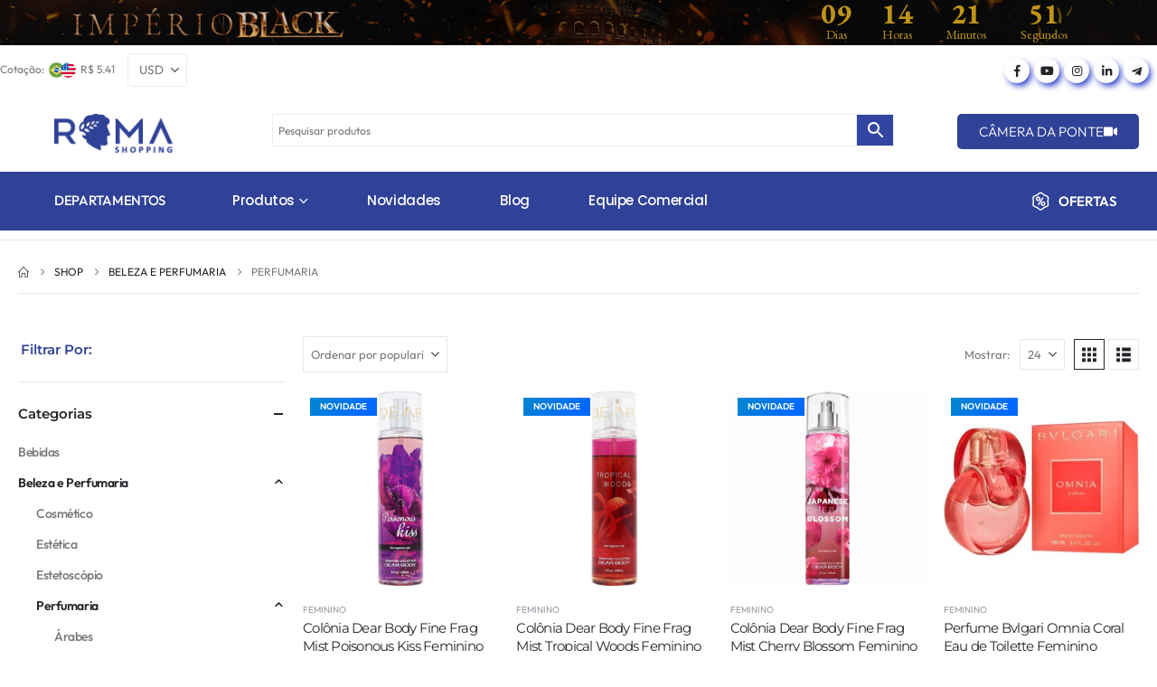

--- FILE ---
content_type: text/html; charset=UTF-8
request_url: https://www.romapy.com/produto/beleza-e-perfumaria/perfumaria/
body_size: 36019
content:
	<!DOCTYPE html>
	<html class=""  lang="pt-BR" prefix="og: https://ogp.me/ns#">
	<head>
		<meta http-equiv="X-UA-Compatible" content="IE=edge" />
		<meta http-equiv="Content-Type" content="text/html; charset=UTF-8" />
		<meta name="viewport" content="width=device-width, initial-scale=1, minimum-scale=1" />

		<link rel="profile" href="https://gmpg.org/xfn/11" />
		<link rel="pingback" href="https://www.romapy.com/xmlrpc.php" />
			<style>img:is([sizes="auto" i], [sizes^="auto," i]) { contain-intrinsic-size: 3000px 1500px }</style>
	
<!-- Otimização para mecanismos de pesquisa pelo Rank Math - https://rankmath.com/ -->
<title>Perfumaria Archives - Roma Shopping - Seu Destino para Compras no Paraguai</title>
<meta name="robots" content="follow, index, max-snippet:-1, max-video-preview:-1, max-image-preview:large"/>
<link rel="canonical" href="https://www.romapy.com/produto/beleza-e-perfumaria/perfumaria/" />
<link rel="next" href="https://www.romapy.com/produto/beleza-e-perfumaria/perfumaria/page/2/" />
<meta property="og:locale" content="pt_BR" />
<meta property="og:type" content="article" />
<meta property="og:title" content="Perfumaria Archives - Roma Shopping - Seu Destino para Compras no Paraguai" />
<meta property="og:url" content="https://www.romapy.com/produto/beleza-e-perfumaria/perfumaria/" />
<meta property="og:site_name" content="Roma Shopping - Seu Destino para Compras no Paraguai" />
<meta property="og:image" content="https://www.romapy.com/wp-content/uploads/2023/12/perfume.jpg" />
<meta property="og:image:secure_url" content="https://www.romapy.com/wp-content/uploads/2023/12/perfume.jpg" />
<meta property="og:image:width" content="400" />
<meta property="og:image:height" content="350" />
<meta property="og:image:type" content="image/jpeg" />
<meta name="twitter:card" content="summary_large_image" />
<meta name="twitter:title" content="Perfumaria Archives - Roma Shopping - Seu Destino para Compras no Paraguai" />
<meta name="twitter:image" content="https://www.romapy.com/wp-content/uploads/2023/11/logo.jpg" />
<meta name="twitter:label1" content="Produtos" />
<meta name="twitter:data1" content="88" />
<script type="application/ld+json" class="rank-math-schema">{"@context":"https://schema.org","@graph":[{"@type":"Organization","@id":"https://www.romapy.com/#organization","name":"Roma Shopping - Seu Destino para Compras no Paraguai"},{"@type":"WebSite","@id":"https://www.romapy.com/#website","url":"https://www.romapy.com","name":"Roma Shopping - Seu Destino para Compras no Paraguai","publisher":{"@id":"https://www.romapy.com/#organization"},"inLanguage":"pt-BR"},{"@type":"CollectionPage","@id":"https://www.romapy.com/produto/beleza-e-perfumaria/perfumaria/#webpage","url":"https://www.romapy.com/produto/beleza-e-perfumaria/perfumaria/","name":"Perfumaria Archives - Roma Shopping - Seu Destino para Compras no Paraguai","isPartOf":{"@id":"https://www.romapy.com/#website"},"inLanguage":"pt-BR"}]}</script>
<!-- /Plugin de SEO Rank Math para WordPress -->

<link rel='dns-prefetch' href='//www.romapy.com' />
<link rel='dns-prefetch' href='//fonts.googleapis.com' />
<link rel="alternate" type="application/rss+xml" title="Feed para Roma Shopping - Seu Destino para Compras no Paraguai &raquo;" href="https://www.romapy.com/feed/" />
<link rel="alternate" type="application/rss+xml" title="Feed de comentários para Roma Shopping - Seu Destino para Compras no Paraguai &raquo;" href="https://www.romapy.com/comments/feed/" />
<link rel="alternate" type="application/rss+xml" title="Feed para Roma Shopping - Seu Destino para Compras no Paraguai &raquo; Perfumaria Categoria" href="https://www.romapy.com/produto/beleza-e-perfumaria/perfumaria/feed/" />
		<link rel="shortcut icon" href="//romapy.com/wp-content/uploads/2023/02/cropped-site_.png" type="image/x-icon" />
				<link rel="apple-touch-icon" href="//romapy.com/wp-content/uploads/2023/02/cropped-site_.png" />
				<link rel="apple-touch-icon" sizes="120x120" href="" />
				<link rel="apple-touch-icon" sizes="76x76" href="" />
				<link rel="apple-touch-icon" sizes="152x152" href="" />
		<link rel="preload" href="https://www.romapy.com/wp-content/themes/porto/fonts/porto-font/porto.woff2" as="font" type="font/woff2" crossorigin fetchpriority="high"/><link rel="preload" href="https://www.romapy.com/wp-content/themes/porto/fonts/fontawesome_optimized/fa-solid-900.woff2" as="font" type="font/woff2" crossorigin fetchpriority="high"/><link rel="preload" href="https://www.romapy.com/wp-content/themes/porto/fonts/fontawesome_optimized/fa-regular-400.woff2" as="font" type="font/woff2" crossorigin fetchpriority="high"/><link rel="preload" href="https://www.romapy.com/wp-content/themes/porto/fonts/fontawesome_optimized/fa-brands-400.woff2" as="font" type="font/woff2" crossorigin fetchpriority="high"/><link rel="preload" href="https://www.romapy.com/wp-content/themes/porto/fonts/Simple-Line-Icons/Simple-Line-Icons.woff2" as="font" type="font/woff2" crossorigin fetchpriority="high"/><link rel='stylesheet' id='wp-block-library-css' href='https://www.romapy.com/wp-includes/css/dist/block-library/style.min.css?ver=6.8.3' media='all' />
<style id='wp-block-library-theme-inline-css'>
.wp-block-audio :where(figcaption){color:#555;font-size:13px;text-align:center}.is-dark-theme .wp-block-audio :where(figcaption){color:#ffffffa6}.wp-block-audio{margin:0 0 1em}.wp-block-code{border:1px solid #ccc;border-radius:4px;font-family:Menlo,Consolas,monaco,monospace;padding:.8em 1em}.wp-block-embed :where(figcaption){color:#555;font-size:13px;text-align:center}.is-dark-theme .wp-block-embed :where(figcaption){color:#ffffffa6}.wp-block-embed{margin:0 0 1em}.blocks-gallery-caption{color:#555;font-size:13px;text-align:center}.is-dark-theme .blocks-gallery-caption{color:#ffffffa6}:root :where(.wp-block-image figcaption){color:#555;font-size:13px;text-align:center}.is-dark-theme :root :where(.wp-block-image figcaption){color:#ffffffa6}.wp-block-image{margin:0 0 1em}.wp-block-pullquote{border-bottom:4px solid;border-top:4px solid;color:currentColor;margin-bottom:1.75em}.wp-block-pullquote cite,.wp-block-pullquote footer,.wp-block-pullquote__citation{color:currentColor;font-size:.8125em;font-style:normal;text-transform:uppercase}.wp-block-quote{border-left:.25em solid;margin:0 0 1.75em;padding-left:1em}.wp-block-quote cite,.wp-block-quote footer{color:currentColor;font-size:.8125em;font-style:normal;position:relative}.wp-block-quote:where(.has-text-align-right){border-left:none;border-right:.25em solid;padding-left:0;padding-right:1em}.wp-block-quote:where(.has-text-align-center){border:none;padding-left:0}.wp-block-quote.is-large,.wp-block-quote.is-style-large,.wp-block-quote:where(.is-style-plain){border:none}.wp-block-search .wp-block-search__label{font-weight:700}.wp-block-search__button{border:1px solid #ccc;padding:.375em .625em}:where(.wp-block-group.has-background){padding:1.25em 2.375em}.wp-block-separator.has-css-opacity{opacity:.4}.wp-block-separator{border:none;border-bottom:2px solid;margin-left:auto;margin-right:auto}.wp-block-separator.has-alpha-channel-opacity{opacity:1}.wp-block-separator:not(.is-style-wide):not(.is-style-dots){width:100px}.wp-block-separator.has-background:not(.is-style-dots){border-bottom:none;height:1px}.wp-block-separator.has-background:not(.is-style-wide):not(.is-style-dots){height:2px}.wp-block-table{margin:0 0 1em}.wp-block-table td,.wp-block-table th{word-break:normal}.wp-block-table :where(figcaption){color:#555;font-size:13px;text-align:center}.is-dark-theme .wp-block-table :where(figcaption){color:#ffffffa6}.wp-block-video :where(figcaption){color:#555;font-size:13px;text-align:center}.is-dark-theme .wp-block-video :where(figcaption){color:#ffffffa6}.wp-block-video{margin:0 0 1em}:root :where(.wp-block-template-part.has-background){margin-bottom:0;margin-top:0;padding:1.25em 2.375em}
</style>
<style id='classic-theme-styles-inline-css'>
/*! This file is auto-generated */
.wp-block-button__link{color:#fff;background-color:#32373c;border-radius:9999px;box-shadow:none;text-decoration:none;padding:calc(.667em + 2px) calc(1.333em + 2px);font-size:1.125em}.wp-block-file__button{background:#32373c;color:#fff;text-decoration:none}
</style>
<style id='global-styles-inline-css'>
:root{--wp--preset--aspect-ratio--square: 1;--wp--preset--aspect-ratio--4-3: 4/3;--wp--preset--aspect-ratio--3-4: 3/4;--wp--preset--aspect-ratio--3-2: 3/2;--wp--preset--aspect-ratio--2-3: 2/3;--wp--preset--aspect-ratio--16-9: 16/9;--wp--preset--aspect-ratio--9-16: 9/16;--wp--preset--color--black: #000000;--wp--preset--color--cyan-bluish-gray: #abb8c3;--wp--preset--color--white: #ffffff;--wp--preset--color--pale-pink: #f78da7;--wp--preset--color--vivid-red: #cf2e2e;--wp--preset--color--luminous-vivid-orange: #ff6900;--wp--preset--color--luminous-vivid-amber: #fcb900;--wp--preset--color--light-green-cyan: #7bdcb5;--wp--preset--color--vivid-green-cyan: #00d084;--wp--preset--color--pale-cyan-blue: #8ed1fc;--wp--preset--color--vivid-cyan-blue: #0693e3;--wp--preset--color--vivid-purple: #9b51e0;--wp--preset--color--primary: var(--porto-primary-color);--wp--preset--color--secondary: var(--porto-secondary-color);--wp--preset--color--tertiary: var(--porto-tertiary-color);--wp--preset--color--quaternary: var(--porto-quaternary-color);--wp--preset--color--dark: var(--porto-dark-color);--wp--preset--color--light: var(--porto-light-color);--wp--preset--color--primary-hover: var(--porto-primary-light-5);--wp--preset--gradient--vivid-cyan-blue-to-vivid-purple: linear-gradient(135deg,rgba(6,147,227,1) 0%,rgb(155,81,224) 100%);--wp--preset--gradient--light-green-cyan-to-vivid-green-cyan: linear-gradient(135deg,rgb(122,220,180) 0%,rgb(0,208,130) 100%);--wp--preset--gradient--luminous-vivid-amber-to-luminous-vivid-orange: linear-gradient(135deg,rgba(252,185,0,1) 0%,rgba(255,105,0,1) 100%);--wp--preset--gradient--luminous-vivid-orange-to-vivid-red: linear-gradient(135deg,rgba(255,105,0,1) 0%,rgb(207,46,46) 100%);--wp--preset--gradient--very-light-gray-to-cyan-bluish-gray: linear-gradient(135deg,rgb(238,238,238) 0%,rgb(169,184,195) 100%);--wp--preset--gradient--cool-to-warm-spectrum: linear-gradient(135deg,rgb(74,234,220) 0%,rgb(151,120,209) 20%,rgb(207,42,186) 40%,rgb(238,44,130) 60%,rgb(251,105,98) 80%,rgb(254,248,76) 100%);--wp--preset--gradient--blush-light-purple: linear-gradient(135deg,rgb(255,206,236) 0%,rgb(152,150,240) 100%);--wp--preset--gradient--blush-bordeaux: linear-gradient(135deg,rgb(254,205,165) 0%,rgb(254,45,45) 50%,rgb(107,0,62) 100%);--wp--preset--gradient--luminous-dusk: linear-gradient(135deg,rgb(255,203,112) 0%,rgb(199,81,192) 50%,rgb(65,88,208) 100%);--wp--preset--gradient--pale-ocean: linear-gradient(135deg,rgb(255,245,203) 0%,rgb(182,227,212) 50%,rgb(51,167,181) 100%);--wp--preset--gradient--electric-grass: linear-gradient(135deg,rgb(202,248,128) 0%,rgb(113,206,126) 100%);--wp--preset--gradient--midnight: linear-gradient(135deg,rgb(2,3,129) 0%,rgb(40,116,252) 100%);--wp--preset--font-size--small: 13px;--wp--preset--font-size--medium: 20px;--wp--preset--font-size--large: 36px;--wp--preset--font-size--x-large: 42px;--wp--preset--spacing--20: 0.44rem;--wp--preset--spacing--30: 0.67rem;--wp--preset--spacing--40: 1rem;--wp--preset--spacing--50: 1.5rem;--wp--preset--spacing--60: 2.25rem;--wp--preset--spacing--70: 3.38rem;--wp--preset--spacing--80: 5.06rem;--wp--preset--shadow--natural: 6px 6px 9px rgba(0, 0, 0, 0.2);--wp--preset--shadow--deep: 12px 12px 50px rgba(0, 0, 0, 0.4);--wp--preset--shadow--sharp: 6px 6px 0px rgba(0, 0, 0, 0.2);--wp--preset--shadow--outlined: 6px 6px 0px -3px rgba(255, 255, 255, 1), 6px 6px rgba(0, 0, 0, 1);--wp--preset--shadow--crisp: 6px 6px 0px rgba(0, 0, 0, 1);}:where(.is-layout-flex){gap: 0.5em;}:where(.is-layout-grid){gap: 0.5em;}body .is-layout-flex{display: flex;}.is-layout-flex{flex-wrap: wrap;align-items: center;}.is-layout-flex > :is(*, div){margin: 0;}body .is-layout-grid{display: grid;}.is-layout-grid > :is(*, div){margin: 0;}:where(.wp-block-columns.is-layout-flex){gap: 2em;}:where(.wp-block-columns.is-layout-grid){gap: 2em;}:where(.wp-block-post-template.is-layout-flex){gap: 1.25em;}:where(.wp-block-post-template.is-layout-grid){gap: 1.25em;}.has-black-color{color: var(--wp--preset--color--black) !important;}.has-cyan-bluish-gray-color{color: var(--wp--preset--color--cyan-bluish-gray) !important;}.has-white-color{color: var(--wp--preset--color--white) !important;}.has-pale-pink-color{color: var(--wp--preset--color--pale-pink) !important;}.has-vivid-red-color{color: var(--wp--preset--color--vivid-red) !important;}.has-luminous-vivid-orange-color{color: var(--wp--preset--color--luminous-vivid-orange) !important;}.has-luminous-vivid-amber-color{color: var(--wp--preset--color--luminous-vivid-amber) !important;}.has-light-green-cyan-color{color: var(--wp--preset--color--light-green-cyan) !important;}.has-vivid-green-cyan-color{color: var(--wp--preset--color--vivid-green-cyan) !important;}.has-pale-cyan-blue-color{color: var(--wp--preset--color--pale-cyan-blue) !important;}.has-vivid-cyan-blue-color{color: var(--wp--preset--color--vivid-cyan-blue) !important;}.has-vivid-purple-color{color: var(--wp--preset--color--vivid-purple) !important;}.has-black-background-color{background-color: var(--wp--preset--color--black) !important;}.has-cyan-bluish-gray-background-color{background-color: var(--wp--preset--color--cyan-bluish-gray) !important;}.has-white-background-color{background-color: var(--wp--preset--color--white) !important;}.has-pale-pink-background-color{background-color: var(--wp--preset--color--pale-pink) !important;}.has-vivid-red-background-color{background-color: var(--wp--preset--color--vivid-red) !important;}.has-luminous-vivid-orange-background-color{background-color: var(--wp--preset--color--luminous-vivid-orange) !important;}.has-luminous-vivid-amber-background-color{background-color: var(--wp--preset--color--luminous-vivid-amber) !important;}.has-light-green-cyan-background-color{background-color: var(--wp--preset--color--light-green-cyan) !important;}.has-vivid-green-cyan-background-color{background-color: var(--wp--preset--color--vivid-green-cyan) !important;}.has-pale-cyan-blue-background-color{background-color: var(--wp--preset--color--pale-cyan-blue) !important;}.has-vivid-cyan-blue-background-color{background-color: var(--wp--preset--color--vivid-cyan-blue) !important;}.has-vivid-purple-background-color{background-color: var(--wp--preset--color--vivid-purple) !important;}.has-black-border-color{border-color: var(--wp--preset--color--black) !important;}.has-cyan-bluish-gray-border-color{border-color: var(--wp--preset--color--cyan-bluish-gray) !important;}.has-white-border-color{border-color: var(--wp--preset--color--white) !important;}.has-pale-pink-border-color{border-color: var(--wp--preset--color--pale-pink) !important;}.has-vivid-red-border-color{border-color: var(--wp--preset--color--vivid-red) !important;}.has-luminous-vivid-orange-border-color{border-color: var(--wp--preset--color--luminous-vivid-orange) !important;}.has-luminous-vivid-amber-border-color{border-color: var(--wp--preset--color--luminous-vivid-amber) !important;}.has-light-green-cyan-border-color{border-color: var(--wp--preset--color--light-green-cyan) !important;}.has-vivid-green-cyan-border-color{border-color: var(--wp--preset--color--vivid-green-cyan) !important;}.has-pale-cyan-blue-border-color{border-color: var(--wp--preset--color--pale-cyan-blue) !important;}.has-vivid-cyan-blue-border-color{border-color: var(--wp--preset--color--vivid-cyan-blue) !important;}.has-vivid-purple-border-color{border-color: var(--wp--preset--color--vivid-purple) !important;}.has-vivid-cyan-blue-to-vivid-purple-gradient-background{background: var(--wp--preset--gradient--vivid-cyan-blue-to-vivid-purple) !important;}.has-light-green-cyan-to-vivid-green-cyan-gradient-background{background: var(--wp--preset--gradient--light-green-cyan-to-vivid-green-cyan) !important;}.has-luminous-vivid-amber-to-luminous-vivid-orange-gradient-background{background: var(--wp--preset--gradient--luminous-vivid-amber-to-luminous-vivid-orange) !important;}.has-luminous-vivid-orange-to-vivid-red-gradient-background{background: var(--wp--preset--gradient--luminous-vivid-orange-to-vivid-red) !important;}.has-very-light-gray-to-cyan-bluish-gray-gradient-background{background: var(--wp--preset--gradient--very-light-gray-to-cyan-bluish-gray) !important;}.has-cool-to-warm-spectrum-gradient-background{background: var(--wp--preset--gradient--cool-to-warm-spectrum) !important;}.has-blush-light-purple-gradient-background{background: var(--wp--preset--gradient--blush-light-purple) !important;}.has-blush-bordeaux-gradient-background{background: var(--wp--preset--gradient--blush-bordeaux) !important;}.has-luminous-dusk-gradient-background{background: var(--wp--preset--gradient--luminous-dusk) !important;}.has-pale-ocean-gradient-background{background: var(--wp--preset--gradient--pale-ocean) !important;}.has-electric-grass-gradient-background{background: var(--wp--preset--gradient--electric-grass) !important;}.has-midnight-gradient-background{background: var(--wp--preset--gradient--midnight) !important;}.has-small-font-size{font-size: var(--wp--preset--font-size--small) !important;}.has-medium-font-size{font-size: var(--wp--preset--font-size--medium) !important;}.has-large-font-size{font-size: var(--wp--preset--font-size--large) !important;}.has-x-large-font-size{font-size: var(--wp--preset--font-size--x-large) !important;}
:where(.wp-block-post-template.is-layout-flex){gap: 1.25em;}:where(.wp-block-post-template.is-layout-grid){gap: 1.25em;}
:where(.wp-block-columns.is-layout-flex){gap: 2em;}:where(.wp-block-columns.is-layout-grid){gap: 2em;}
:root :where(.wp-block-pullquote){font-size: 1.5em;line-height: 1.6;}
</style>
<link data-minify="1" rel='stylesheet' id='contact-form-7-css' href='https://www.romapy.com/wp-content/cache/min/1/wp-content/plugins/contact-form-7/includes/css/styles.css?ver=1762428480' media='all' />
<style id='contact-form-7-inline-css'>
.wpcf7 .wpcf7-recaptcha iframe {margin-bottom: 0;}.wpcf7 .wpcf7-recaptcha[data-align="center"] > div {margin: 0 auto;}.wpcf7 .wpcf7-recaptcha[data-align="right"] > div {margin: 0 0 0 auto;}
</style>
<style id='woocommerce-inline-inline-css'>
.woocommerce form .form-row .required { visibility: visible; }
</style>
<link rel='stylesheet' id='aws-style-css' href='https://www.romapy.com/wp-content/plugins/advanced-woo-search/assets/css/common.min.css?ver=3.47' media='all' />
<link data-minify="1" rel='stylesheet' id='yith-wcbr-css' href='https://www.romapy.com/wp-content/cache/min/1/wp-content/plugins/yith-woocommerce-brands-add-on/assets/css/yith-wcbr.css?ver=1762428480' media='all' />
<link data-minify="1" rel='stylesheet' id='brands-styles-css' href='https://www.romapy.com/wp-content/cache/min/1/wp-content/plugins/woocommerce/assets/css/brands.css?ver=1762428480' media='all' />
<link data-minify="1" rel='stylesheet' id='porto-fs-progress-bar-css' href='https://www.romapy.com/wp-content/cache/min/1/wp-content/themes/porto/inc/lib/woocommerce-shipping-progress-bar/shipping-progress-bar.css?ver=1762428480' media='all' />
<link data-minify="1" rel='stylesheet' id='porto-css-vars-css' href='https://www.romapy.com/wp-content/cache/min/1/wp-content/uploads/porto_styles/theme_css_vars.css?ver=1762428480' media='all' />
<link rel='stylesheet' id='porto-google-fonts-css' href='//fonts.googleapis.com/css?family=Poppins%3A400%2C500%2C600%2C700%2C800&#038;display=swap&#038;ver=6.8.3' media='all' />
<link rel='stylesheet' id='elementor-frontend-css' href='https://www.romapy.com/wp-content/uploads/elementor/css/custom-frontend.min.css?ver=1762428469' media='all' />
<link rel='stylesheet' id='elementor-post-63044-css' href='https://www.romapy.com/wp-content/uploads/elementor/css/post-63044.css?ver=1762428469' media='all' />
<link data-minify="1" rel='stylesheet' id='bootstrap-css' href='https://www.romapy.com/wp-content/cache/min/1/wp-content/uploads/porto_styles/bootstrap.css?ver=1762428480' media='all' />
<link data-minify="1" rel='stylesheet' id='porto-plugins-css' href='https://www.romapy.com/wp-content/cache/min/1/wp-content/themes/porto/css/plugins_optimized.css?ver=1762428480' media='all' />
<link data-minify="1" rel='stylesheet' id='porto-theme-css' href='https://www.romapy.com/wp-content/cache/min/1/wp-content/themes/porto/css/theme.css?ver=1762428480' media='all' />
<link data-minify="1" rel='stylesheet' id='porto-widget-text-css' href='https://www.romapy.com/wp-content/cache/min/1/wp-content/themes/porto/css/part/widget-text.css?ver=1762428480' media='all' />
<link data-minify="1" rel='stylesheet' id='porto-side-menu-css' href='https://www.romapy.com/wp-content/cache/min/1/wp-content/themes/porto/css/part/side-accordion.css?ver=1762428480' media='all' />
<link data-minify="1" rel='stylesheet' id='porto-header-shop-css' href='https://www.romapy.com/wp-content/cache/min/1/wp-content/themes/porto/css/part/header-shop.css?ver=1762428480' media='all' />
<link data-minify="1" rel='stylesheet' id='porto-side-nav-panel-css' href='https://www.romapy.com/wp-content/cache/min/1/wp-content/themes/porto/css/part/side-nav-panel.css?ver=1762428480' media='all' />
<link rel='stylesheet' id='porto-media-mobile-sidebar-css' href='https://www.romapy.com/wp-content/themes/porto/css/part/media-mobile-sidebar.css?ver=7.7.1' media='(max-width:991px)' />
<link data-minify="1" rel='stylesheet' id='porto-shortcodes-css' href='https://www.romapy.com/wp-content/cache/min/1/wp-content/uploads/porto_styles/shortcodes.css?ver=1762428480' media='all' />
<link data-minify="1" rel='stylesheet' id='porto-theme-shop-css' href='https://www.romapy.com/wp-content/cache/min/1/wp-content/themes/porto/css/theme_shop.css?ver=1762428480' media='all' />
<link data-minify="1" rel='stylesheet' id='porto-shop-sidebar-base-css' href='https://www.romapy.com/wp-content/cache/min/1/wp-content/themes/porto/css/part/shop-sidebar-base.css?ver=1762428480' media='all' />
<link data-minify="1" rel='stylesheet' id='porto-woo-widget-price-filter-css' href='https://www.romapy.com/wp-content/cache/min/1/wp-content/themes/porto/css/part/woo-widget-porto-price-filter.css?ver=1762428480' media='all' />
<link data-minify="1" rel='stylesheet' id='porto-wooco-widget-price-filter-css' href='https://www.romapy.com/wp-content/cache/min/1/wp-content/themes/porto/css/part/woo-widget-price-filter.css?ver=1762428480' media='all' />
<link data-minify="1" rel='stylesheet' id='porto-shop-toolbar-css' href='https://www.romapy.com/wp-content/cache/min/1/wp-content/themes/porto/css/theme/shop/other/toolbar.css?ver=1762428480' media='all' />
<link data-minify="1" rel='stylesheet' id='porto-theme-elementor-css' href='https://www.romapy.com/wp-content/cache/min/1/wp-content/themes/porto/css/theme_elementor.css?ver=1762428480' media='all' />
<link data-minify="1" rel='stylesheet' id='porto-dynamic-style-css' href='https://www.romapy.com/wp-content/cache/min/1/wp-content/uploads/porto_styles/dynamic_style.css?ver=1762428480' media='all' />
<link data-minify="1" rel='stylesheet' id='porto-type-builder-css' href='https://www.romapy.com/wp-content/cache/min/1/wp-content/plugins/porto-functionality/builders/assets/type-builder.css?ver=1762428480' media='all' />
<link data-minify="1" rel='stylesheet' id='porto-account-login-style-css' href='https://www.romapy.com/wp-content/cache/min/1/wp-content/themes/porto/css/theme/shop/login-style/account-login.css?ver=1762428480' media='all' />
<link data-minify="1" rel='stylesheet' id='porto-theme-woopage-css' href='https://www.romapy.com/wp-content/cache/min/1/wp-content/themes/porto/css/theme/shop/other/woopage.css?ver=1762428480' media='all' />
<link data-minify="1" rel='stylesheet' id='e-animation-fadeInLeft-css' href='https://www.romapy.com/wp-content/cache/min/1/wp-content/themes/porto/css/part/fadeInLeft.css?ver=1762428480' media='all' />
<link rel='stylesheet' id='widget-image-css' href='https://www.romapy.com/wp-content/plugins/elementor/assets/css/widget-image.min.css?ver=3.32.5' media='all' />
<link data-minify="1" rel='stylesheet' id='e-animation-fadeInRight-css' href='https://www.romapy.com/wp-content/cache/min/1/wp-content/themes/porto/css/part/fadeInRight.css?ver=1762428480' media='all' />
<link rel='stylesheet' id='e-shapes-css' href='https://www.romapy.com/wp-content/plugins/elementor/assets/css/conditionals/shapes.min.css?ver=3.32.5' media='all' />
<link rel='stylesheet' id='e-animation-grow-css' href='https://www.romapy.com/wp-content/plugins/elementor/assets/lib/animations/styles/e-animation-grow.min.css?ver=3.32.5' media='all' />
<link rel='stylesheet' id='e-animation-tada-css' href='https://www.romapy.com/wp-content/plugins/elementor/assets/lib/animations/styles/tada.min.css?ver=3.32.5' media='all' />
<link rel='stylesheet' id='widget-icon-list-css' href='https://www.romapy.com/wp-content/uploads/elementor/css/custom-widget-icon-list.min.css?ver=1762428469' media='all' />
<link rel='stylesheet' id='elementor-post-291214-css' href='https://www.romapy.com/wp-content/uploads/elementor/css/post-291214.css?ver=7.7.1' media='all' />
<link rel='stylesheet' id='widget-heading-css' href='https://www.romapy.com/wp-content/plugins/elementor/assets/css/widget-heading.min.css?ver=3.32.5' media='all' />
<link rel='stylesheet' id='widget-social-icons-css' href='https://www.romapy.com/wp-content/plugins/elementor/assets/css/widget-social-icons.min.css?ver=3.32.5' media='all' />
<link rel='stylesheet' id='e-apple-webkit-css' href='https://www.romapy.com/wp-content/uploads/elementor/css/custom-apple-webkit.min.css?ver=1762428469' media='all' />
<link rel='stylesheet' id='elementor-post-2154-css' href='https://www.romapy.com/wp-content/uploads/elementor/css/post-2154.css?ver=7.7.1' media='all' />
<link rel='stylesheet' id='elementor-post-2244-css' href='https://www.romapy.com/wp-content/uploads/elementor/css/post-2244.css?ver=7.7.1' media='all' />
<link data-minify="1" rel='stylesheet' id='porto-style-css' href='https://www.romapy.com/wp-content/cache/min/1/wp-content/themes/porto/style.css?ver=1762428480' media='all' />
<style id='porto-style-inline-css'>
.side-header-narrow-bar-logo{max-width:131px}.loading-overlay-showing > .loading-overlay{opacity:1;visibility:visible;transition-delay:0}.loading-overlay{transition:visibility 0s ease-in-out 0.5s,opacity 0.5s ease-in-out;position:absolute;bottom:0;left:0;opacity:0;right:0;top:0;visibility:hidden}.loading-overlay .loader{display:inline-block;border:2px solid transparent;width:40px;height:40px;-webkit-animation:spin 0.75s infinite linear;animation:spin 0.75s infinite linear;border-image:none;border-radius:50%;vertical-align:middle;position:absolute;margin:auto;left:0;right:0;top:0;bottom:0;z-index:2;border-top-color:var(--porto-primary-color)}.loading-overlay .loader:before{content:"";display:inline-block;border:inherit;width:inherit;height:inherit;-webkit-animation:spin 1.5s infinite ease;animation:spin 1.5s infinite ease;border-radius:inherit;position:absolute;left:-2px;top:-2px;border-top-color:inherit}body > .loading-overlay{position:fixed;z-index:999999}@media (min-width:992px){}.page-top ul.breadcrumb > li.home{display:inline-block}.page-top ul.breadcrumb > li.home a{position:relative;width:1em;text-indent:-9999px}.page-top ul.breadcrumb > li.home a:after{content:"\e883";font-family:'porto';float:left;text-indent:0}@media (min-width:992px) and (max-width:1479px){.container{padding:0 20px}.container,.elementor-section.elementor-section-boxed > .elementor-container{max-width:1440px}}.home #main{background-color:#f4f4f4}.home .owl-carousel .porto-tb-item{margin-bottom:0}.custom-font .elementor-heading-title,.custom-font{font-family:'Segoe Script'}.sale-text .elementor-heading-title{transform:rotateZ(2deg)}.custom-nav-style-1 .owl-carousel .owl-nav .owl-next,.custom-nav-style-1 .owl-carousel .owl-nav .owl-prev,.custom-nav-style-1 .elementor-swiper-button{width:40px;height:80px;font-size:24px;color:#3246A1 !important;background-color:#fff !important;border:1px solid #e9e9e9 !important;transition:background-color .3s,color .3s;border-radius:6px}.custom-nav-style-1 .owl-carousel .owl-nav button:hover{background-color:#3246A1 !important;border-color:#3246A1 !important;color:#fff !important}.custom-nav-style-1.owl-nav-pos .owl-carousel .owl-nav .owl-next{right:var(--custom-nav-pos)}.custom-nav-style-1.owl-nav-pos .owl-carousel .owl-nav .owl-prev{left:var(--custom-nav-pos)}.custom-nav-style-1.owl-nav-pos .owl-carousel .owl-nav{top:var(--custom-nav-top)}.has-box-shadow .products-container .owl-stage-outer{padding:0 20px;margin:0 -20px}.product .porto-tb-wishlist i{display:none}.intro-carousel.owl-carousel .owl-nav{left:50%;transform:translateX(-50%)}.intro-carousel.owl-carousel.nav-pos-inside .owl-nav .owl-prev{left:0}.intro-carousel.owl-carousel.nav-pos-inside .owl-nav .owl-next{right:0}.product-filter{align-items:center}.product-filter li a{padding:8px 21px;box-shadow:0 0 0 1px #e9e9e9;border-radius:4px}.product-filter li.active a,.product-filter li:hover a{box-shadow:0 0 0 2px #3246A1;padding-top:7px;padding-bottom:7px}.product .product-image .labels > *{border-radius:0}.page-top .container.hide-title::after{content:'';display:block;border-bottom:1px solid #e7e7e7;margin-top:12px}.grid-products .product{margin-bottom:10px}.woo-page-header{border-top:1px solid #e7e7e7}.custom-nav-style-1.owl-nav-pos .owl-carousel{--custom-nav-pos:0;--custom-nav-top:50%}@media ( min-width:768px ){.has-box-shadow .owl-carousel .owl-stage-outer::before,.has-box-shadow .owl-carousel .owl-stage-outer::after{content:'';position:absolute;top:0;height:100%;box-shadow:0 0 100px 140px rgb(255,255,255,0.6)}.has-box-shadow .owl-carousel .owl-stage-outer::before{left:0;z-index:2}.has-box-shadow .owl-carousel .owl-stage-outer::after{right:0}}.custom-nav-style-1.owl-nav-pos.category-slider .owl-carousel{--custom-nav-pos:-20px}.custom-nav-style-1.owl-nav-pos .products-container{--custom-nav-pos:-55px;--custom-nav-top:32%}.custom-nav-style-1.owl-nav-pos .porto-gallery{--custom-nav-pos:-45px}.sidebar-menu .popup::before{content:none}#main-toggle-menu .sidebar-menu .menu-item .popup{top:-7px;box-shadow:none;border:1px solid #e7e7e7}.menu-block>a{display:none !important}.sidebar-menu .wide li.sub li.menu-item>ul.sub-menu{padding-left:0}#menu-main-menu .inner>.sub-menu{flex-wrap:wrap}#header .menu-section-dark.wide.menu-item li.side-menu-sub-title > a{color:#fff !important}.sidebar-menu .menu-section-dark.wide li.sub li.menu-item > a{color:#bcbdbd}.sidebar-menu li.side-menu-sub-title:not(:first-child){margin-top:35px}.menu-item.sub > a > i{display:block;font-size:3.5rem !important;color:#ccc}.menu-item.sub > a > i:before{margin:1.5rem 0 2.2rem}#menu-main-menu > li:nth-child(2) .popup li > a,#menu-main-menu > li:nth-child(3) .popup li > a{margin-left:-8px}@media ( min-width:992px ){.d-menu-lg-none > a{display:none !important}}@media (max-width:991px){.side-menu-sub-title > a{color:#fff !important}.d-menu-lg-none{margin-bottom:0 !important}}.page-wrapper .porto-gb-fac3657f3ccefc4ba786dc1a82f65883{background-color:#3246A1 !important}.elementor-6 .elementor-element.elementor-element-d91afd8 > .elementor-widget-container{border-color:#3246A1 !important}.page-wrapper .porto-gb-aa5a85e03a29dd639cfd244a71ac369e{display:none}.page-wrapper .porto-gb-b79609c2ce3b6a7be7754d609a1b2a99:hover{background-color:#3246A1 !important;border-color:#3246A1 !important}.page-wrapper .porto-gb-db000dea0d0564934b6afb583c42e4c0{display:none}.porto-heading > a:hover{color:#3246A1 !important}.page-wrapper .porto-gb-c046d77608fed969c2c0b1a842ad8058:hover{background-color:#3246A1 !important;border-color:#3246A1 !important}.product-simple .porto-tb-addcart{display:none}.yith-wcwl-add-to-wishlist{margin-top:-15px}#header .aws-container .aws-search-form .aws-form-btn{background:#3246A1 !important;}.aws-container .aws-search-form .aws-search-btn_icon{color:#fff !important}.sidebar-menu .menu-section-dark.wide li.sub li.menu-item > a{color:#bcbdbd !important}.elementor-1117 .elementor-element.elementor-element-cd16d79 .elementor-icon-list-item:hover .elementor-icon-list-icon i{color:#3246A1 !important}#header .moeda select{background-color:transparent !important;border:none !important;font-size:.7857em !important}#header .moeda select:focus{box-shadow:none !important}.tb-moeda table{width:177px !important}.single-product .product-summary-wrap .description p{font-size:14px}.contenedor-valores{font-size:12px}.wis-template-ad{display:none}.single-product .product-summary-wrap .yith-wcwl-add-to-wishlist{margin-left:14px}.single-product .product-summary-wrap .yith-compare{margin-top:18px !important;margin-left:10px}.woocommerce-tabs .tab-content li{margin-left:20px}.woocommerce-tabs .tab-content H4{font-size:13px;font-weight:bold;text-transform:uppercase}.porto-video-popup-wrapper video{object-fit:contain !important}.elementor-products-grid ul.products.elementor-grid li.product{max-width:245.75px}.text-truncate{white-space:normal !important}.home .text-truncate{white-space:nowrap !important}#block-10 .filter-content{margin-bottom:0;margin-top:0;max-height:500px;overflow-y:auto}#block-10 .filter-content::-webkit-scrollbar{width:5px;background-color:transparent}#block-10 .filter-content::-webkit-scrollbar-thumb{background-color:rgba(0,0,0,0.2);border-radius:3px}#block-10 .filter-content:hover::-webkit-scrollbar-thumb{background-color:rgba(0,0,0,0.4)}#block-10 .yith-wcan-filters .yith-wcan-filter .filter-items .filter-item.active > label > a{color:#304297}#block-10 .yith-wcan-filters .yith-wcan-filter .filter-items .filter-item > label > a:hover{color:#304297}.elementor-icon svg{color:#91979B;width:14px;height:2em}.elementor-social-icon:hover{color:#000000 !important;width:14px;height:2em}.elementor-icon.elementor-social-icon{border:20;font-size:var(--icon-size,15px);line-height:var(--icon-size,15px);width:calc(var(--icon-size,15px) + 2 * var(--icon-padding,.5em));height:calc(var(--icon-size,15px) + 2 * var(--icon-padding,.5em))}.elementor-social-icon-facebook:hover{background:#3b5998 !important}.elementor-social-icon-instagram:hover{background:#E4405F !important}.elementor-social-icon-linkedin-in:hover{background:#0077b5 !important}.elementor-social-icon-tiktok:hover{background:#000000 !important}.elementor-social-icon-youtube:hover{background-color:#cd201f !important}.in-stock .stock{color:white !important;background:green !important;border-radius:25px;padding:0 5px}.out-of-stock .stock{color:white !important;background:red !important;border-radius:25px;padding:0 5px}
</style>
<link rel='stylesheet' id='styles-child-css' href='https://www.romapy.com/wp-content/themes/porto-child/style.css?ver=6.8.3' media='all' />
<link data-minify="1" rel='stylesheet' id='elementor-gf-local-roboto-css' href='https://www.romapy.com/wp-content/cache/min/1/wp-content/uploads/elementor/google-fonts/css/roboto.css?ver=1762428480' media='all' />
<link data-minify="1" rel='stylesheet' id='elementor-gf-local-robotoslab-css' href='https://www.romapy.com/wp-content/cache/min/1/wp-content/uploads/elementor/google-fonts/css/robotoslab.css?ver=1762428481' media='all' />
<link data-minify="1" rel='stylesheet' id='elementor-gf-local-outfit-css' href='https://www.romapy.com/wp-content/cache/min/1/wp-content/uploads/elementor/google-fonts/css/outfit.css?ver=1762428481' media='all' />
<link data-minify="1" rel='stylesheet' id='elementor-gf-local-montserrat-css' href='https://www.romapy.com/wp-content/cache/min/1/wp-content/uploads/elementor/google-fonts/css/montserrat.css?ver=1762428481' media='all' />
<link rel='stylesheet' id='elementor-gf-ebgaramond-css' href='https://fonts.googleapis.com/css?family=EB+Garamond:100,100italic,200,200italic,300,300italic,400,400italic,500,500italic,600,600italic,700,700italic,800,800italic,900,900italic&#038;display=swap' media='all' />
<script src="https://www.romapy.com/wp-includes/js/jquery/jquery.min.js?ver=3.7.1" id="jquery-core-js" defer></script>



<script id="woocommerce-js-extra">
var woocommerce_params = {"ajax_url":"\/wp-admin\/admin-ajax.php","wc_ajax_url":"\/?wc-ajax=%%endpoint%%","i18n_password_show":"Mostrar senha","i18n_password_hide":"Ocultar senha"};
</script>

<script id="wc-cart-fragments-js-extra">
var wc_cart_fragments_params = {"ajax_url":"\/wp-admin\/admin-ajax.php","wc_ajax_url":"\/?wc-ajax=%%endpoint%%","cart_hash_key":"wc_cart_hash_9b5b612cce11117efe23aeb823f6003a","fragment_name":"wc_fragments_9b5b612cce11117efe23aeb823f6003a","request_timeout":"15000"};
</script>

<link rel="https://api.w.org/" href="https://www.romapy.com/wp-json/" /><link rel="alternate" title="JSON" type="application/json" href="https://www.romapy.com/wp-json/wp/v2/product_cat/4153" /><link rel="EditURI" type="application/rsd+xml" title="RSD" href="https://www.romapy.com/xmlrpc.php?rsd" />
<meta name="generator" content="WordPress 6.8.3" />
<!-- Manychat -->
		
		
		<!-- End Manychat -->
        	<meta name="facebook-domain-verification" content="nyqjsg1sx4hldnnbt7zjkixut4davn" />
		<noscript><style>.woocommerce-product-gallery{ opacity: 1 !important; }</style></noscript>
	<meta name="generator" content="Elementor 3.32.5; features: e_font_icon_svg, additional_custom_breakpoints; settings: css_print_method-external, google_font-enabled, font_display-swap">
<style>.recentcomments a{display:inline !important;padding:0 !important;margin:0 !important;}</style>
            <style>
                #header .aws-container.searchform {
                    border: 0 !important;
                    border-radius: 0 !important;
                }
                #header .aws-container .aws-search-field {
                    border: 1px solid #eeeeee !important;
                    height: 100%;
                }
                #header .aws-container .aws-search-form {
                    height: 36px;
                }
                #header .aws-container .aws-search-form .aws-form-btn {
                    background: #fff;
                    border-color: #eeeeee;
                }
            </style>

        			<style>
				.e-con.e-parent:nth-of-type(n+4):not(.e-lazyloaded):not(.e-no-lazyload),
				.e-con.e-parent:nth-of-type(n+4):not(.e-lazyloaded):not(.e-no-lazyload) * {
					background-image: none !important;
				}
				@media screen and (max-height: 1024px) {
					.e-con.e-parent:nth-of-type(n+3):not(.e-lazyloaded):not(.e-no-lazyload),
					.e-con.e-parent:nth-of-type(n+3):not(.e-lazyloaded):not(.e-no-lazyload) * {
						background-image: none !important;
					}
				}
				@media screen and (max-height: 640px) {
					.e-con.e-parent:nth-of-type(n+2):not(.e-lazyloaded):not(.e-no-lazyload),
					.e-con.e-parent:nth-of-type(n+2):not(.e-lazyloaded):not(.e-no-lazyload) * {
						background-image: none !important;
					}
				}
			</style>
			<script id="google_gtagjs" src="https://www.googletagmanager.com/gtag/js?id=G-R65LYBBTP8" async></script>
<script id="google_gtagjs-inline">
window.dataLayer = window.dataLayer || [];function gtag(){dataLayer.push(arguments);}gtag('js', new Date());gtag('config', 'G-R65LYBBTP8', {} );
</script>
<link rel="icon" href="https://www.romapy.com/wp-content/uploads/2024/10/cropped-Fav-32x32.png" sizes="32x32" />
<link rel="icon" href="https://www.romapy.com/wp-content/uploads/2024/10/cropped-Fav-192x192.png" sizes="192x192" />
<link rel="apple-touch-icon" href="https://www.romapy.com/wp-content/uploads/2024/10/cropped-Fav-180x180.png" />
<meta name="msapplication-TileImage" content="https://www.romapy.com/wp-content/uploads/2024/10/cropped-Fav-270x270.png" />
<noscript><style id="rocket-lazyload-nojs-css">.rll-youtube-player, [data-lazy-src]{display:none !important;}</style></noscript>	</head>
	<body class="archive tax-product_cat term-perfumaria term-4153 wp-embed-responsive wp-theme-porto wp-child-theme-porto-child theme-porto woocommerce woocommerce-page woocommerce-no-js login-popup full blog-1 loading-overlay-showing elementor-default elementor-kit-63044">
	<div class="loading-overlay"><div class="bounce-loader"><div class="bounce1"></div><div class="bounce2"></div><div class="bounce3"></div></div></div>
	<div class="page-wrapper"><!-- page wrapper -->
		
											<!-- header wrapper -->
				<div class="header-wrapper">
										
<header  id="header" class="header-builder header-builder-p">
<style>#header .searchform { display: block; margin-left: auto; margin-right: auto; }
#header.sticky-header .header-main.sticky { box-shadow: none; }
@media (max-width: 575px) {
 #header .mini-cart .cart-icon { margin-right: 0; }
 #header .mini-cart .cart-subtotal { display: none; }
}
/** Sidebar Menu **/
.sidebar-menu .read-more > a { color: #222529 !important; font-weight: 600 !important; text-decoration: none !important; }
.sidebar-menu .wide .popup>.inner>ul.sub-menu { flex-wrap: wrap; }
.item-with-icon > a > i { display: block; font-size: 3.5rem !important; color: #ccc; margin-bottom: 1.5rem; }
.sub-menu li.side-menu-sub-title:not(:first-child) { margin-top: 10px; }
#main-toggle-menu .menu-title .toggle { color: var(--porto-secondary-color); }
@media (max-width: 1199px) {
 #header .main-menu>li.menu-item { margin-right: 45px !important; }
}</style><div class="porto-block" data-id="291214"><div class="container-fluid">		<div data-elementor-type="wp-post" data-elementor-id="291214" class="elementor elementor-291214">
				<div data-plugin-parallax="" data-plugin-options="{&quot;speed&quot;: 1}" data-image-src="https://www.romapy.com/wp-content/uploads/2024/11/contador-1-1.jpg" class="elementor-element elementor-element-6e31bfb e-flex e-con-boxed e-con e-parent" data-id="6e31bfb" data-element_type="container" data-settings="{&quot;background_background&quot;:&quot;classic&quot;,&quot;shape_divider_bottom&quot;:&quot;custom&quot;,&quot;position&quot;:&quot;absolute&quot;,&quot;shape_divider_bottom_custom&quot;:{&quot;value&quot;:&quot;&quot;,&quot;library&quot;:&quot;&quot;}}">
					<div class="e-con-inner">
				<div class="elementor-shape elementor-shape-bottom" data-negative="false">
					</div>
		<div class="elementor-element elementor-element-b2b5078 e-grid e-con-full e-con e-child" data-id="b2b5078" data-element_type="container">
				<div class="elementor-element elementor-element-7b1765c elementor-invisible elementor-widget elementor-widget-image" data-id="7b1765c" data-element_type="widget" data-settings="{&quot;_animation&quot;:&quot;fadeInLeft&quot;,&quot;_animation_delay&quot;:100}" data-widget_type="image.default">
				<div class="elementor-widget-container">
															<img width="300" height="33" src="data:image/svg+xml,%3Csvg%20xmlns='http://www.w3.org/2000/svg'%20viewBox='0%200%20300%2033'%3E%3C/svg%3E" class="attachment-medium size-medium wp-image-309958" alt="" data-lazy-src="https://www.romapy.com/wp-content/uploads/2024/11/campaign-2-min-300x33.png" /><noscript><img width="300" height="33" src="https://www.romapy.com/wp-content/uploads/2024/11/campaign-2-min-300x33.png" class="attachment-medium size-medium wp-image-309958" alt="" /></noscript>															</div>
				</div>
				<div class="elementor-element elementor-element-1a00a00 elementor-invisible elementor-widget elementor-widget-porto_countdown" data-id="1a00a00" data-element_type="widget" data-settings="{&quot;_animation&quot;:&quot;fadeInRight&quot;,&quot;_animation_delay&quot;:200}" data-widget_type="porto_countdown.default">
				<div class="elementor-widget-container">
					<div class="porto_countdown   porto-cd-s2"><div class="porto_countdown-div porto_countdown-dateAndTime porto-usrtz count-down-wrap-d751713988987e9331980363e24189ce" data-labels=",,,Dias,Horas,Minutos,Segundos" data-labels2=",,,Dia,Hora,Minuto,Segundo"  data-terminal-date="2025/11/20 06:00:00" data-countformat="DHMS" data-time-zone="-3" data-time-now="2025/11/10 12:35:56"  data-tick-col="" data-tick-p-col=""  data-tick-style=""  data-tick-p-style="" ><span class="porto_countdown-row porto_countdown-show4"><span class="porto_countdown-section"><span class="porto_time-mid"><span class="porto_countdown-amount">9</span><span class="porto_countdown-period">Dias</span></span></span><span class="porto_countdown-section"><span class="porto_time-mid"><span class="porto_countdown-amount">14</span><span class="porto_countdown-period">Horas</span></span></span><span class="porto_countdown-section"><span class="porto_time-mid"><span class="porto_countdown-amount">24</span><span class="porto_countdown-period">Minutos</span></span></span><span class="porto_countdown-section"><span class="porto_time-mid"><span class="porto_countdown-amount">04</span><span class="porto_countdown-period">Segundos</span></span></span></span></div></div>
					</div>
				</div>
				</div>
					</div>
				</div>
				<div class="elementor-section elementor-top-section elementor-element elementor-element-687ed7a elementor-section-content-middle elementor-section-boxed elementor-section-height-default elementor-section-height-default" data-id="687ed7a" data-element_type="section" data-settings="{&quot;background_background&quot;:&quot;classic&quot;}">
		
							<div class="elementor-container elementor-column-gap-no">
											<div class="elementor-column elementor-col-100 elementor-top-column elementor-element elementor-element-261f042" data-id="261f042" data-element_type="column">
					<div class="elementor-widget-wrap elementor-element-populated">
								<div class="elementor-element elementor-element-532d0c9 elementor-widget elementor-widget-shortcode" data-id="532d0c9" data-element_type="widget" data-widget_type="shortcode.default">
				<div class="elementor-widget-container">
							<div class="elementor-shortcode"> <div class="contenedor-valores"> Cotação: <span class="valor-dolar"><img width="34" height="23" src="data:image/svg+xml,%3Csvg%20xmlns='http://www.w3.org/2000/svg'%20viewBox='0%200%2034%2023'%3E%3C/svg%3E" data-lazy-src="https://www.romapy.com/wp-includes/images/flags/flag1.png"><noscript><img width="34" height="23" src="https://www.romapy.com/wp-includes/images/flags/flag1.png" loading="lazy"></noscript> R$ 5.41</span></div></div>
						</div>
				</div>
				<div class="elementor-element elementor-element-b1ea0ac elementor-widget elementor-widget-shortcode" data-id="b1ea0ac" data-element_type="widget" data-widget_type="shortcode.default">
				<div class="elementor-widget-container">
							<div class="elementor-shortcode"><form action="" method="post" id="alg_currency_selector"><select name="alg_currency" id="alg_currency_select" class="alg_currency_select" onchange="this.form.submit()"><option id="alg_currency_USD" value="USD"  selected='selected'>USD</option><option id="alg_currency_BRL" value="BRL" >BRL</option><option id="alg_currency_PYG" value="PYG" >PYG</option></select><noscript><input type="submit" value="Refresh"></noscript></form></div>
						</div>
				</div>
				<div class="elementor-element elementor-element-6a92162 elementor-hidden-mobile ms-auto mr-2 elementor-widget elementor-widget-porto_hb_social" data-id="6a92162" data-element_type="widget" data-widget_type="porto_hb_social.default">
				<div class="elementor-widget-container">
					<div class="share-links">		<a target="_blank"  rel="nofollow noopener noreferrer" class="share-facebook" href="https://www.facebook.com/romapy" aria-label="Facebook" title="Facebook"></a>
				<a target="_blank"  rel="nofollow noopener noreferrer" class="share-youtube" href="https://www.youtube.com/@romashopping" aria-label="Youtube" title="Youtube"></a>
				<a target="_blank"  rel="nofollow noopener noreferrer" class="share-instagram" href="https://www.instagram.com/romashoppingpy/" aria-label="Instagram" title="Instagram"></a>
				<a target="_blank"  rel="nofollow noopener noreferrer" class="share-linkedin" href="https://www.linkedin.com/company/romapy/" aria-label="LinkedIn" title="LinkedIn"></a>
				<a target="_blank"  rel="nofollow noopener noreferrer" class="share-telegram" href="https://t.me/RomaShoppingPy" aria-label="Telegram" title="Telegram"></a>
		</div>				</div>
				</div>
				<div class="elementor-element elementor-element-76a70b6 ms-auto mr-2 elementor-hidden-desktop elementor-widget elementor-widget-porto_hb_menu_icon" data-id="76a70b6" data-element_type="widget" data-widget_type="porto_hb_menu_icon.default">
				<div class="elementor-widget-container">
					<a  aria-label="Mobile Menu" href="#" class="mobile-toggle ps-0"><i class="fas fa-bars"></i></a>				</div>
				</div>
					</div>
				</div>
					</div>
				</div>
				<section class="elementor-section elementor-top-section elementor-element elementor-element-0168d8c elementor-hidden-mobile elementor-section-boxed elementor-section-height-default elementor-section-height-default" data-id="0168d8c" data-element_type="section">
		
							<div class="elementor-container elementor-column-gap-default">
											<div class="elementor-column elementor-col-100 elementor-top-column elementor-element elementor-element-8edf01b" data-id="8edf01b" data-element_type="column">
					<div class="elementor-widget-wrap elementor-element-populated">
								<div class="elementor-element elementor-element-a9f0ac4 elementor-widget elementor-widget-porto_hb_logo" data-id="a9f0ac4" data-element_type="widget" data-widget_type="porto_hb_logo.default">
				<div class="elementor-widget-container">
					
	<div class="logo">
	<a aria-label="Site Logo" href="https://www.romapy.com/" title="Roma Shopping &#8211; Seu Destino para Compras no Paraguai - Oferecemos uma experiência única de compras no Paraguai, sendo sua distribuidora confiável de eletrônicos. Adquira produtos originais com a garantia de qualidade 35 anos no mercado, +24000 produtos."  rel="home">
		<img width="150" height="49" class="img-responsive sticky-logo sticky-retina-logo" src="//www.romapy.com/wp-content/uploads/2023/08/logo.webp" alt="Roma Shopping &#8211; Seu Destino para Compras no Paraguai" /><img width="150" height="49" class="img-responsive standard-logo retina-logo" src="//www.romapy.com/wp-content/uploads/2023/08/logo.webp" alt="Roma Shopping &#8211; Seu Destino para Compras no Paraguai" />	</a>
	</div>
					</div>
				</div>
				<div class="elementor-element elementor-element-412a549 d-none d-lg-inline-block ms-lg-3 p-l-sm ms-xxl-0 me-lg-3 me-xxl-5 pe-1 flex-grow-1 elementor-widget elementor-widget-aws" data-id="412a549" data-element_type="widget" data-widget_type="aws.default">
				<div class="elementor-widget-container">
					<div class="aws-container" data-url="/?wc-ajax=aws_action" data-siteurl="https://www.romapy.com" data-lang="" data-show-loader="true" data-show-more="true" data-show-page="true" data-ajax-search="true" data-show-clear="true" data-mobile-screen="true" data-use-analytics="true" data-min-chars="1" data-buttons-order="2" data-timeout="300" data-is-mobile="false" data-page-id="4153" data-tax="product_cat" ><form class="aws-search-form" action="https://www.romapy.com/" method="get" role="search" ><div class="aws-wrapper"><label class="aws-search-label" for="6912065c67c30">Pesquisar produtos</label><input type="search" name="s" id="6912065c67c30" value="" class="aws-search-field" placeholder="Pesquisar produtos" autocomplete="off" /><input type="hidden" name="post_type" value="product"><input type="hidden" name="type_aws" value="true"><div class="aws-search-clear"><span>×</span></div><div class="aws-loader"></div></div><div class="aws-search-btn aws-form-btn"><span class="aws-search-btn_icon"><svg focusable="false" xmlns="http://www.w3.org/2000/svg" viewBox="0 0 24 24" width="24px"><path d="M15.5 14h-.79l-.28-.27C15.41 12.59 16 11.11 16 9.5 16 5.91 13.09 3 9.5 3S3 5.91 3 9.5 5.91 16 9.5 16c1.61 0 3.09-.59 4.23-1.57l.27.28v.79l5 4.99L20.49 19l-4.99-5zm-6 0C7.01 14 5 11.99 5 9.5S7.01 5 9.5 5 14 7.01 14 9.5 11.99 14 9.5 14z"></path></svg></span></div></form></div>				</div>
				</div>
				<div class="elementor-element elementor-element-957cbfd elementor-align-center elementor-widget elementor-widget-button" data-id="957cbfd" data-element_type="widget" data-widget_type="button.default">
				<div class="elementor-widget-container">
									<div class="elementor-button-wrapper">
					<a class="elementor-button elementor-button-link elementor-size-sm elementor-animation-grow" href="https://www.romapy.com/camera-da-ponte/">
						<span class="elementor-button-content-wrapper">
						<span class="elementor-button-icon">
				<svg aria-hidden="true" class="e-font-icon-svg e-fas-video" viewBox="0 0 576 512" xmlns="http://www.w3.org/2000/svg"><path d="M336.2 64H47.8C21.4 64 0 85.4 0 111.8v288.4C0 426.6 21.4 448 47.8 448h288.4c26.4 0 47.8-21.4 47.8-47.8V111.8c0-26.4-21.4-47.8-47.8-47.8zm189.4 37.7L416 177.3v157.4l109.6 75.5c21.2 14.6 50.4-.3 50.4-25.8V127.5c0-25.4-29.1-40.4-50.4-25.8z"></path></svg>			</span>
									<span class="elementor-button-text">CÂMERA DA PONTE</span>
					</span>
					</a>
				</div>
								</div>
				</div>
					</div>
				</div>
					</div>
				</section>
				<div class="header-main elementor-section elementor-top-section elementor-element elementor-element-f5fb065 elementor-section-content-middle d-none d-lg-flex elementor-section-boxed elementor-section-height-default elementor-section-height-default" data-id="f5fb065" data-element_type="section" data-settings="{&quot;background_background&quot;:&quot;classic&quot;}">
		
							<div class="elementor-container elementor-column-gap-no">
											<div class="elementor-column elementor-col-100 elementor-top-column elementor-element elementor-element-24afe8d" data-id="24afe8d" data-element_type="column" data-settings="{&quot;background_background&quot;:&quot;classic&quot;}">
					<div class="elementor-widget-wrap elementor-element-populated">
								<div class="elementor-element elementor-element-8833060 elementor-widget elementor-widget-porto_hb_toggle" data-id="8833060" data-element_type="widget" data-widget_type="porto_hb_toggle.default">
				<div class="elementor-widget-container">
					<div id="main-toggle-menu" class="show-hover closed"><div class="menu-title closed"><div class="toggle"></div>DEPARTAMENTOS</div><div class="toggle-menu-wrap side-nav-wrap"><ul id="menu-departamentos" class="sidebar-menu"><li id="nav-menu-item-225557" class="menu-item menu-item-type-taxonomy menu-item-object-product_cat  narrow "><a href="https://www.romapy.com/produto/cozinha/"><i class="porto-icon-chef"></i>Cozinha</a></li>
<li id="nav-menu-item-225556" class="menu-item menu-item-type-taxonomy menu-item-object-product_cat  narrow "><a href="https://www.romapy.com/produto/eletronicos/"><i class="porto-icon-mobile"></i>Eletrônicos</a></li>
<li id="nav-menu-item-225643" class="menu-item menu-item-type-taxonomy menu-item-object-product_cat  narrow "><a href="https://www.romapy.com/produto/informatica/"><i class="porto-icon-cat-computer"></i>Informática</a></li>
<li id="nav-menu-item-225559" class="menu-item menu-item-type-taxonomy menu-item-object-product_cat  narrow "><a href="https://www.romapy.com/produto/brinquedos/"><i class="porto-icon-smiling-baby"></i>Brinquedos</a></li>
<li id="nav-menu-item-225558" class="menu-item menu-item-type-taxonomy menu-item-object-product_cat  narrow "><a href="https://www.romapy.com/produto/moda/"><i class="porto-icon-category-fashion"></i>Roupa e Calçados</a></li>
<li id="nav-menu-item-225560" class="menu-item menu-item-type-taxonomy menu-item-object-product_cat current-product_cat-ancestor  narrow "><a href="https://www.romapy.com/produto/beleza-e-perfumaria/"><i class="porto-icon-wishlist-2"></i>Beleza e Perfumaria</a></li>
<li id="nav-menu-item-225642" class="menu-item menu-item-type-taxonomy menu-item-object-product_cat  narrow "><a href="https://www.romapy.com/produto/bebidas/"><i class="porto-icon-fazer-compras"></i>Bebidas</a></li>
</ul></div></div>				</div>
				</div>
				<div class="elementor-element elementor-element-79411cd elementor-widget elementor-widget-porto_hb_menu" data-id="79411cd" data-element_type="widget" data-widget_type="porto_hb_menu.default">
				<div class="elementor-widget-container">
					<ul id="menu-secondary-menu" class="secondary-menu main-menu mega-menu menu-flat show-arrow"><li id="nav-menu-item-152839" class="menu-item menu-item-type-post_type menu-item-object-page menu-item-has-children has-sub wide col-3"><a href="https://www.romapy.com/shop/">Produtos</a>
<div class="popup"><div class="inner" style="max-width: 650px;"><ul class="sub-menu porto-wide-sub-menu">
	<li id="nav-menu-item-152840" class="menu-item menu-item-type-custom menu-item-object-custom menu-item-has-children sub" data-cols="1"><a class="nolink" href="#">ELETRÔNICOS</a>
	<ul class="sub-menu">
		<li id="nav-menu-item-152843" class="menu-item menu-item-type-custom menu-item-object-custom"><a href="https://www.romapy.com/produto/eletronicos/apple/">Produtos Apple</a></li>
		<li id="nav-menu-item-152820" class="menu-item menu-item-type-custom menu-item-object-custom"><a href="https://www.romapy.com/produto/eletronicos/audio-eletronicos/">Áudio</a></li>
		<li id="nav-menu-item-152844" class="menu-item menu-item-type-custom menu-item-object-custom"><a href="https://www.romapy.com/produto/eletronicos/celulares-e-tablets/">Celulares e Tablets<span class="tip" style="">NOVO</span></a></li>
		<li id="nav-menu-item-152837" class="menu-item menu-item-type-custom menu-item-object-custom"><a href="https://www.romapy.com/produto/eletronicos/gopro-eletronicos/">GoPro</a></li>
		<li id="nav-menu-item-152838" class="menu-item menu-item-type-custom menu-item-object-custom"><a href="/produto/casa/patinetes/">Patinetes<span class="tip" style="">NOVIDADE</span></a></li>
		<li id="nav-menu-item-152860" class="menu-item menu-item-type-custom menu-item-object-custom"><a href="https://www.romapy.com/produto/eletronicos/smartwatches/">Smartwatches</a></li>
		<li id="nav-menu-item-152845" class="menu-item menu-item-type-custom menu-item-object-custom"><a href="https://www.romapy.com/produto/eletronicos/tv-e-home/">TV e Home</a></li>
		<li id="nav-menu-item-152821" class="menu-item menu-item-type-custom menu-item-object-custom"><a href="https://www.romapy.com/produto/eletronicos/video/">Vídeo</a></li>
	</ul>
</li>
	<li id="nav-menu-item-152841" class="menu-item menu-item-type-custom menu-item-object-custom menu-item-has-children sub" data-cols="1"><a class="nolink" href="#">COZINHA</a>
	<ul class="sub-menu">
		<li id="nav-menu-item-152846" class="menu-item menu-item-type-custom menu-item-object-custom"><a href="/produto/cozinha/assadeiras_e_formas/">Assadeira<span class="tip" style="">NOVO</span></a></li>
		<li id="nav-menu-item-152822" class="menu-item menu-item-type-custom menu-item-object-custom"><a href="https://www.romapy.com/produto/cozinha/batedeiras/">Batedeira</a></li>
		<li id="nav-menu-item-152847" class="menu-item menu-item-type-custom menu-item-object-custom"><a href="https://www.romapy.com/produto/cozinha/cafeteira/">Cafeteira</a></li>
		<li id="nav-menu-item-152823" class="menu-item menu-item-type-custom menu-item-object-custom"><a href="https://www.romapy.com/produto/cozinha/forno/">Forno<span class="tip" style="background:red;border-color:red;">PROMO</span></a></li>
		<li id="nav-menu-item-152824" class="menu-item menu-item-type-custom menu-item-object-custom"><a href="https://www.romapy.com/produto/cozinha/frigideira/">Frigideira</a></li>
		<li id="nav-menu-item-152825" class="menu-item menu-item-type-custom menu-item-object-custom"><a href="https://www.romapy.com/produto/cozinha/grill/">Grill</a></li>
		<li id="nav-menu-item-152826" class="menu-item menu-item-type-custom menu-item-object-custom"><a href="https://www.romapy.com/produto/cozinha/liquidificador/">Liquidificador</a></li>
		<li id="nav-menu-item-152827" class="menu-item menu-item-type-custom menu-item-object-custom"><a href="https://www.romapy.com/produto/cozinha/panela/">Panelas</a></li>
	</ul>
</li>
	<li id="nav-menu-item-224939" class="menu-item menu-item-type-custom menu-item-object-custom menu-item-has-children sub" data-cols="1"><a href="https://www.romapy.com/produto/informatica/">INFORMÁTICA</a>
	<ul class="sub-menu">
		<li id="nav-menu-item-224940" class="menu-item menu-item-type-custom menu-item-object-custom"><a href="https://www.romapy.com/produto/informatica/armazenamento-informatica/">Armazenamento</a></li>
		<li id="nav-menu-item-224941" class="menu-item menu-item-type-custom menu-item-object-custom"><a href="https://www.romapy.com/?s=teclados&#038;post_type=product&#038;type_aws=true">Teclados</a></li>
		<li id="nav-menu-item-224942" class="menu-item menu-item-type-custom menu-item-object-custom"><a href="https://www.romapy.com/?s=Mouse&#038;post_type=product&#038;type_aws=true">Mouses</a></li>
		<li id="nav-menu-item-224943" class="menu-item menu-item-type-custom menu-item-object-custom"><a href="https://www.romapy.com/produto/informatica/impressoras/">Impressoras</a></li>
		<li id="nav-menu-item-224948" class="menu-item menu-item-type-custom menu-item-object-custom"><a href="https://www.romapy.com/produto/informatica/memoria/">Memória</a></li>
		<li id="nav-menu-item-224949" class="menu-item menu-item-type-custom menu-item-object-custom"><a href="https://www.romapy.com/produto/informatica/monitor/">Monitor</a></li>
		<li id="nav-menu-item-224950" class="menu-item menu-item-type-custom menu-item-object-custom"><a href="https://www.romapy.com/produto/informatica/notebooks-informatica/">Notebooks</a></li>
		<li id="nav-menu-item-224951" class="menu-item menu-item-type-custom menu-item-object-custom"><a href="https://www.romapy.com/produto/informatica/rede-e-energia-informatica/">Roteadores e Redes</a></li>
	</ul>
</li>
</ul></div></div>
</li>
<li id="nav-menu-item-153576" class="menu-item menu-item-type-post_type menu-item-object-page narrow"><a href="https://www.romapy.com/novidades-2/">Novidades</a></li>
<li id="nav-menu-item-152859" class="menu-item menu-item-type-post_type menu-item-object-page narrow"><a href="https://www.romapy.com/blog/">Blog</a></li>
<li id="nav-menu-item-153144" class="menu-item menu-item-type-post_type menu-item-object-page narrow"><a href="https://www.romapy.com/equipes-comerciais/">Equipe Comercial</a></li>
</ul>				</div>
				</div>
				<div class="elementor-element elementor-element-3fd1fce elementor-icon-list--layout-inline elementor-align-right ml-auto elementor-list-item-link-full_width elementor-invisible elementor-widget elementor-widget-icon-list" data-id="3fd1fce" data-element_type="widget" data-settings="{&quot;_animation&quot;:&quot;tada&quot;}" data-widget_type="icon-list.default">
				<div class="elementor-widget-container">
							<ul class="elementor-icon-list-items elementor-inline-items">
							<li class="elementor-icon-list-item elementor-inline-item">
											<a href="/ofertas/">

												<span class="elementor-icon-list-icon">
							<i aria-hidden="true" class="  porto-icon-percent-shape"></i>						</span>
										<span class="elementor-icon-list-text">OFERTAS </span>
											</a>
									</li>
						</ul>
						</div>
				</div>
					</div>
				</div>
					</div>
				</div>
		<div class="elementor-element elementor-element-216c8bc elementor-hidden-desktop elementor-hidden-tablet e-flex e-con-boxed e-con e-parent" data-id="216c8bc" data-element_type="container">
					<div class="e-con-inner">
				<div class="elementor-element elementor-element-867519f elementor-widget elementor-widget-image" data-id="867519f" data-element_type="widget" data-widget_type="image.default">
				<div class="elementor-widget-container">
																<a href="https://www.romapy.com">
							<img fetchpriority="high" width="540" height="176" src="data:image/svg+xml,%3Csvg%20xmlns='http://www.w3.org/2000/svg'%20viewBox='0%200%20540%20176'%3E%3C/svg%3E" class="attachment-full size-full wp-image-292153" alt="" data-lazy-srcset="https://www.romapy.com/wp-content/uploads/2024/11/logo-blue.png 540w, https://www.romapy.com/wp-content/uploads/2024/11/logo-blue-400x130.png 400w" data-lazy-sizes="(max-width: 540px) 100vw, 540px" data-lazy-src="https://www.romapy.com/wp-content/uploads/2024/11/logo-blue.png" /><noscript><img fetchpriority="high" width="540" height="176" src="https://www.romapy.com/wp-content/uploads/2024/11/logo-blue.png" class="attachment-full size-full wp-image-292153" alt="" srcset="https://www.romapy.com/wp-content/uploads/2024/11/logo-blue.png 540w, https://www.romapy.com/wp-content/uploads/2024/11/logo-blue-400x130.png 400w" sizes="(max-width: 540px) 100vw, 540px" /></noscript>								</a>
															</div>
				</div>
					</div>
				</div>
		<header class="elementor-element elementor-element-e656bf8 elementor-hidden-desktop e-flex e-con-boxed e-con e-parent" data-id="e656bf8" data-element_type="container" data-settings="{&quot;background_background&quot;:&quot;classic&quot;}">
					<div class="e-con-inner">
				<div class="elementor-element elementor-element-369c0b5 elementor-widget-mobile__width-inherit elementor-widget elementor-widget-aws" data-id="369c0b5" data-element_type="widget" data-widget_type="aws.default">
				<div class="elementor-widget-container">
					<div class="aws-container" data-url="/?wc-ajax=aws_action" data-siteurl="https://www.romapy.com" data-lang="" data-show-loader="true" data-show-more="true" data-show-page="true" data-ajax-search="true" data-show-clear="true" data-mobile-screen="true" data-use-analytics="true" data-min-chars="1" data-buttons-order="2" data-timeout="300" data-is-mobile="false" data-page-id="4153" data-tax="product_cat" ><form class="aws-search-form" action="https://www.romapy.com/" method="get" role="search" ><div class="aws-wrapper"><label class="aws-search-label" for="6912065c6ef65">Pesquisar produtos</label><input type="search" name="s" id="6912065c6ef65" value="" class="aws-search-field" placeholder="Pesquisar produtos" autocomplete="off" /><input type="hidden" name="post_type" value="product"><input type="hidden" name="type_aws" value="true"><div class="aws-search-clear"><span>×</span></div><div class="aws-loader"></div></div><div class="aws-search-btn aws-form-btn"><span class="aws-search-btn_icon"><svg focusable="false" xmlns="http://www.w3.org/2000/svg" viewBox="0 0 24 24" width="24px"><path d="M15.5 14h-.79l-.28-.27C15.41 12.59 16 11.11 16 9.5 16 5.91 13.09 3 9.5 3S3 5.91 3 9.5 5.91 16 9.5 16c1.61 0 3.09-.59 4.23-1.57l.27.28v.79l5 4.99L20.49 19l-4.99-5zm-6 0C7.01 14 5 11.99 5 9.5S7.01 5 9.5 5 14 7.01 14 9.5 11.99 14 9.5 14z"></path></svg></span></div></form></div>				</div>
				</div>
				<div class="elementor-element elementor-element-8894a4b elementor-icon-list--layout-inline elementor-list-item-link-inline elementor-mobile-align-center elementor-hidden-desktop elementor-hidden-tablet elementor-widget elementor-widget-icon-list" data-id="8894a4b" data-element_type="widget" data-widget_type="icon-list.default">
				<div class="elementor-widget-container">
							<ul class="elementor-icon-list-items elementor-inline-items">
							<li class="elementor-icon-list-item elementor-inline-item">
											<a href="/ofertas/">

												<span class="elementor-icon-list-icon">
							<i aria-hidden="true" class="  porto-icon-star"></i>						</span>
										<span class="elementor-icon-list-text">OFERTAS</span>
											</a>
									</li>
								<li class="elementor-icon-list-item elementor-inline-item">
											<a href="/novidades-2/">

												<span class="elementor-icon-list-icon">
							<svg aria-hidden="true" class="e-font-icon-svg e-fas-smile-wink" viewBox="0 0 496 512" xmlns="http://www.w3.org/2000/svg"><path d="M0 256c0 137 111 248 248 248s248-111 248-248S385 8 248 8 0 119 0 256zm200-48c0 17.7-14.3 32-32 32s-32-14.3-32-32 14.3-32 32-32 32 14.3 32 32zm158.5 16.5c-14.8-13.2-46.2-13.2-61 0L288 233c-8.3 7.4-21.6.4-19.8-10.8 4-25.2 34.2-42.1 59.9-42.1S384 197 388 222.2c1.7 11.1-11.4 18.3-19.8 10.8l-9.7-8.5zM157.8 325.8C180.2 352.7 213 368 248 368s67.8-15.4 90.2-42.2c13.6-16.2 38.1 4.2 24.6 20.5C334.3 380.4 292.5 400 248 400s-86.3-19.6-114.8-53.8c-13.5-16.3 11.2-36.7 24.6-20.4z"></path></svg>						</span>
										<span class="elementor-icon-list-text">NOVIDADES</span>
											</a>
									</li>
								<li class="elementor-icon-list-item elementor-inline-item">
											<a href="/blog/">

												<span class="elementor-icon-list-icon">
							<svg aria-hidden="true" class="e-font-icon-svg e-fab-blogger-b" viewBox="0 0 448 512" xmlns="http://www.w3.org/2000/svg"><path d="M446.6 222.7c-1.8-8-6.8-15.4-12.5-18.5-1.8-1-13-2.2-25-2.7-20.1-.9-22.3-1.3-28.7-5-10.1-5.9-12.8-12.3-12.9-29.5-.1-33-13.8-63.7-40.9-91.3-19.3-19.7-40.9-33-65.5-40.5-5.9-1.8-19.1-2.4-63.3-2.9-69.4-.8-84.8.6-108.4 10C45.9 59.5 14.7 96.1 3.3 142.9 1.2 151.7.7 165.8.2 246.8c-.6 101.5.1 116.4 6.4 136.5 15.6 49.6 59.9 86.3 104.4 94.3 14.8 2.7 197.3 3.3 216 .8 32.5-4.4 58-17.5 81.9-41.9 17.3-17.7 28.1-36.8 35.2-62.1 4.9-17.6 4.5-142.8 2.5-151.7zm-322.1-63.6c7.8-7.9 10-8.2 58.8-8.2 43.9 0 45.4.1 51.8 3.4 9.3 4.7 13.4 11.3 13.4 21.9 0 9.5-3.8 16.2-12.3 21.6-4.6 2.9-7.3 3.1-50.3 3.3-26.5.2-47.7-.4-50.8-1.2-16.6-4.7-22.8-28.5-10.6-40.8zm191.8 199.8l-14.9 2.4-77.5.9c-68.1.8-87.3-.4-90.9-2-7.1-3.1-13.8-11.7-14.9-19.4-1.1-7.3 2.6-17.3 8.2-22.4 7.1-6.4 10.2-6.6 97.3-6.7 89.6-.1 89.1-.1 97.6 7.8 12.1 11.3 9.5 31.2-4.9 39.4z"></path></svg>						</span>
										<span class="elementor-icon-list-text">BLOG</span>
											</a>
									</li>
								<li class="elementor-icon-list-item elementor-inline-item">
											<a href="https://www.romapy.com/camera-da-ponte">

												<span class="elementor-icon-list-icon">
							<svg aria-hidden="true" class="e-font-icon-svg e-fas-camera" viewBox="0 0 512 512" xmlns="http://www.w3.org/2000/svg"><path d="M512 144v288c0 26.5-21.5 48-48 48H48c-26.5 0-48-21.5-48-48V144c0-26.5 21.5-48 48-48h88l12.3-32.9c7-18.7 24.9-31.1 44.9-31.1h125.5c20 0 37.9 12.4 44.9 31.1L376 96h88c26.5 0 48 21.5 48 48zM376 288c0-66.2-53.8-120-120-120s-120 53.8-120 120 53.8 120 120 120 120-53.8 120-120zm-32 0c0 48.5-39.5 88-88 88s-88-39.5-88-88 39.5-88 88-88 88 39.5 88 88z"></path></svg>						</span>
										<span class="elementor-icon-list-text">CAMERA DA PONTE </span>
											</a>
									</li>
						</ul>
						</div>
				</div>
					</div>
				</header>
				</div>
		</div></div></header>

									</div>
				<!-- end header wrapper -->
			
			
					<section class="page-top page-header-6">
	<div class="container hide-title">
	<div class="row">
		<div class="col-lg-12 clearfix">
			<div class="pt-right d-none">
								<h1 class="page-title">Perfumaria</h1>
							</div>
							<div class="breadcrumbs-wrap pt-left">
					<ul class="breadcrumb" itemscope itemtype="https://schema.org/BreadcrumbList"><li class="home" itemprop="itemListElement" itemscope itemtype="https://schema.org/ListItem"><a itemprop="item" href="https://www.romapy.com" title="Go to Home Page"><span itemprop="name">Home</span></a><meta itemprop="position" content="1" /><i class="delimiter delimiter-2"></i></li><li itemprop="itemListElement" itemscope itemtype="https://schema.org/ListItem"><a itemprop="item" href="https://www.romapy.com/shop/"><span itemprop="name">Shop</span></a><meta itemprop="position" content="2" /><i class="delimiter delimiter-2"></i></li><li itemprop="itemListElement" itemscope itemtype="https://schema.org/ListItem"><a itemprop="item" href="https://www.romapy.com/produto/beleza-e-perfumaria/"><span itemprop="name">Beleza e Perfumaria</span></a><meta itemprop="position" content="3" /><i class="delimiter delimiter-2"></i></li><li>Perfumaria</li></ul>				</div>
								</div>
	</div>
</div>
	</section>
	
		<div id="main" class="column2 column2-left-sidebar boxed"><!-- main -->

			<div class="container">
			<div class="row main-content-wrap">

			<!-- main content -->
			<div class="main-content col-lg-9">

			

<div id="primary" class="content-area"><main id="content" class="site-main">


<style>.shop-loop-before .shop-loop-after { padding: 0; border: none; }
.shop-loop-before .woocommerce-viewing { margin-bottom: 0;}
.flex-wrap .elementor-container, .flex-wrap .elementor-row { flex-wrap: wrap;}
@media ( max-width: 575px ) {
    .shop-loop-before .elementor-widget-wrap .elementor-widget-porto_sb_count.elementor-element { margin-right: 0; }
}</style><div class="porto-block" data-id="2244">		<div data-elementor-type="wp-post" data-elementor-id="2244" class="elementor elementor-2244">
						<div class="elementor-section elementor-top-section elementor-element elementor-element-33d03fe flex-wrap  elementor-section-boxed elementor-section-height-default elementor-section-height-default" data-id="33d03fe" data-element_type="section">
		
							<div class="elementor-container elementor-column-gap-no">
											<div class="elementor-column elementor-col-50 elementor-top-column elementor-element elementor-element-9f7e9ec w-100 shop-loop-before shop-builder" data-id="9f7e9ec" data-element_type="column">
					<div class="elementor-widget-wrap elementor-element-populated">
								<div class="elementor-element elementor-element-552cb82 elementor-widget__width-auto elementor-widget elementor-widget-porto_sb_sort" data-id="552cb82" data-element_type="widget" data-widget_type="porto_sb_sort.default">
				<div class="elementor-widget-container">
					<form class="woocommerce-ordering" method="get">
	<label for="woocommerce-orderby-1">Ordenar por: </label>
	<select name="orderby" class="orderby" aria-label="Ordenar por:" id="woocommerce-orderby-1">
					<option value="popularity"  selected='selected'>Ordenar por popularidade</option>
					<option value="date" >Ordenar por mais recente</option>
					<option value="price" >Ordenar por preço: menor para maior</option>
					<option value="price-desc" >Ordenar por preço: maior para menor</option>
			</select>
	<input type="hidden" name="paged" value="1" />

	</form>
				</div>
				</div>
				<div class="elementor-element elementor-element-17812d3 ml-auto elementor-widget__width-auto elementor-widget elementor-widget-porto_sb_count" data-id="17812d3" data-element_type="widget" data-widget_type="porto_sb_count.default">
				<div class="elementor-widget-container">
					
	<form class="woocommerce-viewing" method="get">

		<label>Mostrar: </label>

		<select name="count" class="count" aria-label="Mostrar">
							<option value="24"  selected='selected'>24</option>
							<option value="36" >36</option>
					</select>

		<input type="hidden" name="paged" value=""/>

			</form>
					</div>
				</div>
				<div class="elementor-element elementor-element-9089d7a elementor-widget__width-auto mr-0 elementor-widget elementor-widget-porto_sb_toggle" data-id="9089d7a" data-element_type="widget" data-widget_type="porto_sb_toggle.default">
				<div class="elementor-widget-container">
						<div class="gridlist-toggle">
		<a role="button" aria-label="View as grid" href="/produto/beleza-e-perfumaria/perfumaria/" id="grid" class="porto-icon-mode-grid active" title="Grid View"></a><a role="button" aria-label="View as list" href="/produto/beleza-e-perfumaria/perfumaria/?gridcookie=list" id="list" class="porto-icon-mode-list" title="List View"></a>
	</div>
					</div>
				</div>
					</div>
				</div>
				<div class="elementor-column elementor-col-50 elementor-top-column elementor-element elementor-element-06c6650 w-100" data-id="06c6650" data-element_type="column">
					<div class="elementor-widget-wrap elementor-element-populated">
								<div class="elementor-element elementor-element-da7faa9 elementor-widget elementor-widget-porto_sb_archives" data-id="da7faa9" data-element_type="widget" data-settings="{&quot;spacing&quot;:{&quot;unit&quot;:&quot;px&quot;,&quot;size&quot;:&quot;&quot;,&quot;sizes&quot;:[]}}" data-widget_type="porto_sb_archives.default">
				<div class="elementor-widget-container">
					<div class="porto-posts-grid porto-posts-grid-75121fa532f6c490d02770d2b728412e archive-products archive-posts porto-ajax-load load-infinite porto-productsuvd6" data-post_type="product" data-ajax_load_options="{&quot;shortcode&quot;:&quot;porto_posts_grid&quot;,&quot;shortcode_type&quot;:&quot;shop&quot;,&quot;builder_id&quot;:&quot;1805&quot;,&quot;list_builder_id&quot;:&quot;2739&quot;,&quot;count&quot;:24,&quot;columns&quot;:&quot;4&quot;,&quot;columns_mobile&quot;:&quot;2&quot;,&quot;pagination_style&quot;:&quot;infinite&quot;,&quot;image_size&quot;:&quot;medium&quot;,&quot;autoplay_timeout&quot;:5000}"><style scope="scope">.porto-gb-15e29627b083b7e07c6f883dbb68de53 .tb-hover-content{background-color:rgba(0,114,163,0);}.page-wrapper .porto-gb-15e29627b083b7e07c6f883dbb68de53{border-width:0px 0px 0px 0px;}.page-wrapper .porto-gb-c046d77608fed969c2c0b1a842ad8058{background-color:rgba(255,255,255,1);border-style:solid;border-width:1px 1px 1px 1px;border-color:#dddddd;border-radius:50% 50% 50% 50%;position:absolute;z-index:2;top:15px;right:15px;}.page-wrapper .porto-gb-c046d77608fed969c2c0b1a842ad8058:hover{background-color:rgba(77,174,101,1);color:#ffffff;border-color:rgba(77,174,101,1);}.porto-gb-c046d77608fed969c2c0b1a842ad8058{font-weight:600;line-height:34px;text-align:center;}.page-wrapper .porto-gb-fac3657f3ccefc4ba786dc1a82f65883{background-color:rgba(77,174,101,0.85);padding-top:0.45rem;padding-bottom:0.45rem;position:absolute;z-index:2;right:0px;bottom:0px;left:0px;}.page-wrapper .porto-gb-fac3657f3ccefc4ba786dc1a82f65883:hover{background-color:rgba(77,174,101,1);color:#ffffff;opacity:1;}.page-wrapper .porto-gb-fac3657f3ccefc4ba786dc1a82f65883{font-size:13px;text-transform:uppercase;line-height:34px;text-align:center;color:#ffffff}.page-wrapper .porto-gb-f3f60cdd07cad635ace21b3763388f59{position:relative;z-index:2;top:18px;right:2px;opacity:0.75;}.page-wrapper .porto-gb-f3f60cdd07cad635ace21b3763388f59:hover{color:#212529;opacity:1;}.porto-gb-f3f60cdd07cad635ace21b3763388f59{font-size:0px;line-height:1;}.page-wrapper .porto-gb-50a361742034fe7a84ffc975b2777db7{margin-top:18px;margin-bottom:2px;width:100%;opacity:0.8;}.page-wrapper .porto-gb-50a361742034fe7a84ffc975b2777db7{font-size:.625rem;text-transform:uppercase;line-height:1.7;color:#7b7f8a}.page-wrapper .porto-gb-f6ddf0a023858d2c0ec124df3c7ae677{margin-bottom:7px;}.porto-gb-f6ddf0a023858d2c0ec124df3c7ae677,.porto-gb-f6ddf0a023858d2c0ec124df3c7ae677 p{font-size:.9375rem;font-weight:400;line-height:1.35;letter-spacing:-.75px;text-align:left;}.page-wrapper .porto-gb-7541743fb95d512415fc5d0625e85afe{margin-bottom:12px;}.porto-gb-7541743fb95d512415fc5d0625e85afe .star-rating{font-size:12px;}.page-wrapper .porto-gb-76ac1f1e088ce637692616a3b48990c9{margin-bottom:17px;width:100%;}.porto-gb-76ac1f1e088ce637692616a3b48990c9 .price{font-size:1.125rem;}.product-simple .porto-tb-addcart { width: 36px; }
.product-simple .porto-tb-addcart i::before {font-weight: 600;}
.product-simple:hover .product-image { box-shadow: 0 25px 35px -5px rgb(0 0 0 / 10%); }
.product-simple .porto-tb-wishlist a::before { font-size: 16px;}.page-wrapper .porto-gb-5b46d2f90d5f865740741e61ad24ae22{padding-top:0px;padding-bottom:0px;}.page-wrapper .porto-gb-841a7ca50ab7a4beb479d55904d35c7d{}.page-wrapper .porto-gb-5cf0341f40a0462a4070ab5056c289f2{}.page-wrapper .porto-gb-56d74d2d88db5f7339cfac930ea07d1e{width:100%;}.page-wrapper .porto-gb-56d74d2d88db5f7339cfac930ea07d1e{font-size:.625rem;text-transform:uppercase;line-height:1.7;color:#777777}.page-wrapper .porto-gb-55ec494b6bf9ab8311f18676211a1b53{margin-bottom:0.4375rem;}.porto-gb-55ec494b6bf9ab8311f18676211a1b53,.porto-gb-55ec494b6bf9ab8311f18676211a1b53 p{font-size:1.2857em;font-weight:600;line-height:1.35;text-align:left;}.page-wrapper .porto-gb-f64f6d34a91d0713a77c53c87561cb63{margin-top:0.625rem;margin-bottom:0.875rem;}.page-wrapper .porto-gb-70a7ab76a1ab83d1abbae56e6fa7aa1e{margin-bottom:1rem;width:100%;}.porto-gb-70a7ab76a1ab83d1abbae56e6fa7aa1e .price{font-size:1.125rem;}.page-wrapper .porto-gb-dbc3c6af4b1085cf6c22f163c2f408e4{border-style:solid;border-width:1px 1px 1px 1px;border-color:#dddddd;padding:6px 9px 6px 9px;box-shadow:none;}.page-wrapper .porto-gb-dbc3c6af4b1085cf6c22f163c2f408e4:hover{background-color:rgba(77,174,101,1);color:#ffffff;box-shadow:none;}.page-wrapper .porto-gb-dbc3c6af4b1085cf6c22f163c2f408e4{font-size:12px;font-weight:600;text-transform:uppercase;color:#383f48}.page-wrapper .porto-gb-d604c01b64a7af24e0d93813f5dc1d24{background-color:rgba(255,255,255,1);border-style:solid;border-width:1px 1px 1px 1px;border-color:#dddddd;box-shadow:none;}.page-wrapper .porto-gb-d604c01b64a7af24e0d93813f5dc1d24:hover{background-color:rgba(77,174,101,1);color:#ffffff;}.porto-gb-d604c01b64a7af24e0d93813f5dc1d24{font-size:0px;line-height:35px;}.page-wrapper .porto-gb-6c174f42cf72798776fd98ca4140074c{border-style:solid;border-width:1px 1px 1px 1px;border-color:#dddddd;box-shadow:none;}.page-wrapper .porto-gb-6c174f42cf72798776fd98ca4140074c:hover{background-color:rgba(77,174,101,1);color:#ffffff;}.porto-gb-6c174f42cf72798776fd98ca4140074c{font-size:16px;}.product-list-type .product-image { flex: 0 0 248px; }
 .product-list-type .porto-tb-addcart i::before { font-size: .9375rem; font-weight: 600; }
 .product-list-type .porto-tb-wishlist, .product-list-type .porto-tb-quickview { width: 35px; height: 35px; }
 .product-list-type .porto-tb-wishlist a::before { font-size: 16px;}
 .product-list-type .product-excerpt { display: -webkit-box; -webkit-line-clamp: 2; -webkit-box-orient: vertical; }
 .product-list-type .porto-tb-wishlist a i { display: none; }
 @media (max-width: 576px) {
 .porto-tb-item .product-list-type .product-image { flex: 0 0 100%; }
 }</style><div class="posts-wrap products-container products has-ccols ccols-xl-4 ccols-md-3 ccols-sm-2 ccols-2 has-ccols-spacing" data-list_col_cls="has-ccols ccols-1" data-cur_page="1" data-max_page="48" style=""><div class="porto-tb-item product product-col post-310569 type-product status-publish has-post-thumbnail product_cat-feminino product_tag-fragrancia-floral-frutada product_tag-perfume-floral-amadeirado product_tag-perfume-leve-diario yith_product_brand-dear-body first instock taxable shipping-taxable purchasable product-type-simple"><div class="porto-section p-0 product-simple">
<div class="porto-tb-featured-image tb-image-type-hover product-image porto-gb-15e29627b083b7e07c6f883dbb68de53" data-title="Colônia Dear Body Fine Frag Mist Poisonous Kiss Feminino 236ML"><div class="labels"><label class="onnew">Novidade</label></div><div data-link="https://www.romapy.com/?page_id=494" class="viewcart viewcart-310569" title="Ver carrinho"></div><a aria-label="post featured image" href="https://www.romapy.com/shop/cosmet-dear-body-fine-frag-mist-poisonous-kiss-236ml/" class="img-thumbnail"><img width="300" height="300" src="data:image/svg+xml,%3Csvg%20xmlns='http://www.w3.org/2000/svg'%20viewBox='0%200%20300%20300'%3E%3C/svg%3E" class="img-responsive" alt="" decoding="async" data-lazy-src="https://www.romapy.com/wp-content/uploads/2025/11/5-40d-300x300.jpg" /><noscript><img width="300" height="300" src="https://www.romapy.com/wp-content/uploads/2025/11/5-40d-300x300.jpg" class="img-responsive" alt="" decoding="async" /></noscript></a><div class="tb-hover-content with-link"><a aria-label="post content" href="https://www.romapy.com/shop/cosmet-dear-body-fine-frag-mist-poisonous-kiss-236ml/" class="porto-tb-link"></a>


<div class="porto-tb-woo-link porto-tb-quickview quickview porto-gb-fac3657f3ccefc4ba786dc1a82f65883" data-id="310569" title="Olhada Rápida">Olhada Rápida</div>
</div></div>



<span class="porto-tb-meta tb-meta-product_cat text-truncate d-block porto-gb-50a361742034fe7a84ffc975b2777db7"><a href="https://www.romapy.com/produto/beleza-e-perfumaria/perfumaria/feminino/" rel="tag">Feminino</a></span>

<h3 class="porto-heading text-truncate porto-gb-f6ddf0a023858d2c0ec124df3c7ae677 post-title" style="text-align:left;"><a aria-label="Post Title" href="https://www.romapy.com/shop/cosmet-dear-body-fine-frag-mist-poisonous-kiss-236ml/">Colônia Dear Body Fine Frag Mist Poisonous Kiss Feminino 236ML</a></h3>

<div class="tb-woo-rating porto-gb-7541743fb95d512415fc5d0625e85afe"></div>

<div class="tb-woo-price porto-gb-76ac1f1e088ce637692616a3b48990c9">
	<span class="price"><span class="woocommerce-Price-amount amount"><bdi><span class="woocommerce-Price-currencySymbol">U$</span>&nbsp;8,00</bdi></span></span>
</div>
</div></div><div class="porto-tb-item product product-col post-310568 type-product status-publish has-post-thumbnail product_cat-feminino product_tag-body-mist-feminino product_tag-fragrancia-tropical product_tag-perfume-leve yith_product_brand-dear-body  instock taxable shipping-taxable purchasable product-type-simple"><div class="porto-section p-0 product-simple">
<div class="porto-tb-featured-image tb-image-type-hover product-image porto-gb-15e29627b083b7e07c6f883dbb68de53" data-title="Colônia Dear Body Fine Frag Mist Tropical Woods Feminino 236ML"><div class="labels"><label class="onnew">Novidade</label></div><div data-link="https://www.romapy.com/?page_id=494" class="viewcart viewcart-310568" title="Ver carrinho"></div><a aria-label="post featured image" href="https://www.romapy.com/shop/cosmet-dear-body-fine-frag-mist-tropical-woods-236ml/" class="img-thumbnail"><img width="300" height="300" src="data:image/svg+xml,%3Csvg%20xmlns='http://www.w3.org/2000/svg'%20viewBox='0%200%20300%20300'%3E%3C/svg%3E" class="img-responsive" alt="" decoding="async" data-lazy-src="https://www.romapy.com/wp-content/uploads/2025/11/aaaaal-300x300.jpg" /><noscript><img loading="lazy" width="300" height="300" src="https://www.romapy.com/wp-content/uploads/2025/11/aaaaal-300x300.jpg" class="img-responsive" alt="" decoding="async" /></noscript></a><div class="tb-hover-content with-link"><a aria-label="post content" href="https://www.romapy.com/shop/cosmet-dear-body-fine-frag-mist-tropical-woods-236ml/" class="porto-tb-link"></a>


<div class="porto-tb-woo-link porto-tb-quickview quickview porto-gb-fac3657f3ccefc4ba786dc1a82f65883" data-id="310568" title="Olhada Rápida">Olhada Rápida</div>
</div></div>



<span class="porto-tb-meta tb-meta-product_cat text-truncate d-block porto-gb-50a361742034fe7a84ffc975b2777db7"><a href="https://www.romapy.com/produto/beleza-e-perfumaria/perfumaria/feminino/" rel="tag">Feminino</a></span>

<h3 class="porto-heading text-truncate porto-gb-f6ddf0a023858d2c0ec124df3c7ae677 post-title" style="text-align:left;"><a aria-label="Post Title" href="https://www.romapy.com/shop/cosmet-dear-body-fine-frag-mist-tropical-woods-236ml/">Colônia Dear Body Fine Frag Mist Tropical Woods Feminino 236ML</a></h3>

<div class="tb-woo-rating porto-gb-7541743fb95d512415fc5d0625e85afe"></div>

<div class="tb-woo-price porto-gb-76ac1f1e088ce637692616a3b48990c9">
	<span class="price"><span class="woocommerce-Price-amount amount"><bdi><span class="woocommerce-Price-currencySymbol">U$</span>&nbsp;8,00</bdi></span></span>
</div>
</div></div><div class="porto-tb-item product product-col post-310567 type-product status-publish has-post-thumbnail product_cat-feminino product_tag-colonia-floral-feminina product_tag-nevoa-corporal-feminina product_tag-perfume-flor-de-cerejeira yith_product_brand-dear-body last instock taxable shipping-taxable purchasable product-type-simple"><div class="porto-section p-0 product-simple">
<div class="porto-tb-featured-image tb-image-type-hover product-image porto-gb-15e29627b083b7e07c6f883dbb68de53" data-title="Colônia Dear Body Fine Frag Mist Cherry Blossom Feminino 236ML"><div class="labels"><label class="onnew">Novidade</label></div><div data-link="https://www.romapy.com/?page_id=494" class="viewcart viewcart-310567" title="Ver carrinho"></div><a aria-label="post featured image" href="https://www.romapy.com/shop/cosmet-dear-body-fine-frag-mist-cherry-blossom-236ml/" class="img-thumbnail"><img width="300" height="300" src="data:image/svg+xml,%3Csvg%20xmlns='http://www.w3.org/2000/svg'%20viewBox='0%200%20300%20300'%3E%3C/svg%3E" class="img-responsive" alt="" decoding="async" data-lazy-src="https://www.romapy.com/wp-content/uploads/2025/11/884435-300x300.jpg" /><noscript><img loading="lazy" width="300" height="300" src="https://www.romapy.com/wp-content/uploads/2025/11/884435-300x300.jpg" class="img-responsive" alt="" decoding="async" /></noscript></a><div class="tb-hover-content with-link"><a aria-label="post content" href="https://www.romapy.com/shop/cosmet-dear-body-fine-frag-mist-cherry-blossom-236ml/" class="porto-tb-link"></a>


<div class="porto-tb-woo-link porto-tb-quickview quickview porto-gb-fac3657f3ccefc4ba786dc1a82f65883" data-id="310567" title="Olhada Rápida">Olhada Rápida</div>
</div></div>



<span class="porto-tb-meta tb-meta-product_cat text-truncate d-block porto-gb-50a361742034fe7a84ffc975b2777db7"><a href="https://www.romapy.com/produto/beleza-e-perfumaria/perfumaria/feminino/" rel="tag">Feminino</a></span>

<h3 class="porto-heading text-truncate porto-gb-f6ddf0a023858d2c0ec124df3c7ae677 post-title" style="text-align:left;"><a aria-label="Post Title" href="https://www.romapy.com/shop/cosmet-dear-body-fine-frag-mist-cherry-blossom-236ml/">Colônia Dear Body Fine Frag Mist Cherry Blossom Feminino 236ML</a></h3>

<div class="tb-woo-rating porto-gb-7541743fb95d512415fc5d0625e85afe"></div>

<div class="tb-woo-price porto-gb-76ac1f1e088ce637692616a3b48990c9">
	<span class="price"><span class="woocommerce-Price-amount amount"><bdi><span class="woocommerce-Price-currencySymbol">U$</span>&nbsp;8,00</bdi></span></span>
</div>
</div></div><div class="porto-tb-item product product-col post-310495 type-product status-publish has-post-thumbnail product_cat-feminino product_tag-bvlgari-omnia-coral product_tag-fragrancia-frutal-elegante product_tag-perfume-feminino-floral yith_product_brand-bvlgari first instock taxable shipping-taxable purchasable product-type-simple"><div class="porto-section p-0 product-simple">
<div class="porto-tb-featured-image tb-image-type-hover product-image porto-gb-15e29627b083b7e07c6f883dbb68de53" data-title="Perfume Bvlgari Omnia Coral Eau de Toilette Feminino 100ML"><div class="labels"><label class="onnew">Novidade</label></div><div data-link="https://www.romapy.com/?page_id=494" class="viewcart viewcart-310495" title="Ver carrinho"></div><a aria-label="post featured image" href="https://www.romapy.com/shop/perfume-bvlgari-omnia-coral-fem-100ml-edt/" class="img-thumbnail"><img width="300" height="300" src="data:image/svg+xml,%3Csvg%20xmlns='http://www.w3.org/2000/svg'%20viewBox='0%200%20300%20300'%3E%3C/svg%3E" class="img-responsive" alt="" decoding="async" data-lazy-src="https://www.romapy.com/wp-content/uploads/2025/11/121898-_1_-300x300.jpg" /><noscript><img loading="lazy" width="300" height="300" src="https://www.romapy.com/wp-content/uploads/2025/11/121898-_1_-300x300.jpg" class="img-responsive" alt="" decoding="async" /></noscript></a><div class="tb-hover-content with-link"><a aria-label="post content" href="https://www.romapy.com/shop/perfume-bvlgari-omnia-coral-fem-100ml-edt/" class="porto-tb-link"></a>


<div class="porto-tb-woo-link porto-tb-quickview quickview porto-gb-fac3657f3ccefc4ba786dc1a82f65883" data-id="310495" title="Olhada Rápida">Olhada Rápida</div>
</div></div>



<span class="porto-tb-meta tb-meta-product_cat text-truncate d-block porto-gb-50a361742034fe7a84ffc975b2777db7"><a href="https://www.romapy.com/produto/beleza-e-perfumaria/perfumaria/feminino/" rel="tag">Feminino</a></span>

<h3 class="porto-heading text-truncate porto-gb-f6ddf0a023858d2c0ec124df3c7ae677 post-title" style="text-align:left;"><a aria-label="Post Title" href="https://www.romapy.com/shop/perfume-bvlgari-omnia-coral-fem-100ml-edt/">Perfume Bvlgari Omnia Coral Eau de Toilette Feminino 100ML</a></h3>

<div class="tb-woo-rating porto-gb-7541743fb95d512415fc5d0625e85afe"></div>

<div class="tb-woo-price porto-gb-76ac1f1e088ce637692616a3b48990c9">
	<span class="price"><span class="woocommerce-Price-amount amount"><bdi><span class="woocommerce-Price-currencySymbol">U$</span>&nbsp;96,00</bdi></span></span>
</div>
</div></div><div class="porto-tb-item product product-col post-310494 type-product status-publish has-post-thumbnail product_cat-feminino product_tag-fragrancia-floral product_tag-perfume-almiscarado product_tag-perfume-feminino yith_product_brand-bvlgari  instock taxable shipping-taxable purchasable product-type-simple"><div class="porto-section p-0 product-simple">
<div class="porto-tb-featured-image tb-image-type-hover product-image porto-gb-15e29627b083b7e07c6f883dbb68de53" data-title="Perfume Bvlgari Omnia Amethyste Eau de Toilette Feminino 100ML"><div class="labels"><label class="onnew">Novidade</label></div><div data-link="https://www.romapy.com/?page_id=494" class="viewcart viewcart-310494" title="Ver carrinho"></div><a aria-label="post featured image" href="https://www.romapy.com/shop/perfume-bvlgari-omnia-amethyste-fem-100ml-edt/" class="img-thumbnail"><img width="300" height="300" src="data:image/svg+xml,%3Csvg%20xmlns='http://www.w3.org/2000/svg'%20viewBox='0%200%20300%20300'%3E%3C/svg%3E" class="img-responsive" alt="" decoding="async" data-lazy-src="https://www.romapy.com/wp-content/uploads/2025/11/121897-_1_-300x300.jpg" /><noscript><img loading="lazy" width="300" height="300" src="https://www.romapy.com/wp-content/uploads/2025/11/121897-_1_-300x300.jpg" class="img-responsive" alt="" decoding="async" /></noscript></a><div class="tb-hover-content with-link"><a aria-label="post content" href="https://www.romapy.com/shop/perfume-bvlgari-omnia-amethyste-fem-100ml-edt/" class="porto-tb-link"></a>


<div class="porto-tb-woo-link porto-tb-quickview quickview porto-gb-fac3657f3ccefc4ba786dc1a82f65883" data-id="310494" title="Olhada Rápida">Olhada Rápida</div>
</div></div>



<span class="porto-tb-meta tb-meta-product_cat text-truncate d-block porto-gb-50a361742034fe7a84ffc975b2777db7"><a href="https://www.romapy.com/produto/beleza-e-perfumaria/perfumaria/feminino/" rel="tag">Feminino</a></span>

<h3 class="porto-heading text-truncate porto-gb-f6ddf0a023858d2c0ec124df3c7ae677 post-title" style="text-align:left;"><a aria-label="Post Title" href="https://www.romapy.com/shop/perfume-bvlgari-omnia-amethyste-fem-100ml-edt/">Perfume Bvlgari Omnia Amethyste Eau de Toilette Feminino 100ML</a></h3>

<div class="tb-woo-rating porto-gb-7541743fb95d512415fc5d0625e85afe"></div>

<div class="tb-woo-price porto-gb-76ac1f1e088ce637692616a3b48990c9">
	<span class="price"><span class="woocommerce-Price-amount amount"><bdi><span class="woocommerce-Price-currencySymbol">U$</span>&nbsp;96,00</bdi></span></span>
</div>
</div></div><div class="porto-tb-item product product-col post-310493 type-product status-publish has-post-thumbnail product_cat-masculino product_tag-fragrancia-oriental product_tag-perfume-masculino product_tag-perfume-sofisticado yith_product_brand-dolcegabbana last instock taxable shipping-taxable purchasable product-type-simple"><div class="porto-section p-0 product-simple">
<div class="porto-tb-featured-image tb-image-type-hover product-image porto-gb-15e29627b083b7e07c6f883dbb68de53" data-title="Perfume Dolce &#038; Gabbana The One Eau de Toilette Masculino 100ML"><div class="labels"><label class="onnew">Novidade</label></div><div data-link="https://www.romapy.com/?page_id=494" class="viewcart viewcart-310493" title="Ver carrinho"></div><a aria-label="post featured image" href="https://www.romapy.com/shop/perfume-dolce-gabbana-the-one-masc-100ml-edt/" class="img-thumbnail"><img width="300" height="300" src="data:image/svg+xml,%3Csvg%20xmlns='http://www.w3.org/2000/svg'%20viewBox='0%200%20300%20300'%3E%3C/svg%3E" class="img-responsive" alt="" decoding="async" data-lazy-src="https://www.romapy.com/wp-content/uploads/2025/11/61mqXtjeVqL-300x300.jpg" /><noscript><img loading="lazy" width="300" height="300" src="https://www.romapy.com/wp-content/uploads/2025/11/61mqXtjeVqL-300x300.jpg" class="img-responsive" alt="" decoding="async" /></noscript></a><div class="tb-hover-content with-link"><a aria-label="post content" href="https://www.romapy.com/shop/perfume-dolce-gabbana-the-one-masc-100ml-edt/" class="porto-tb-link"></a>


<div class="porto-tb-woo-link porto-tb-quickview quickview porto-gb-fac3657f3ccefc4ba786dc1a82f65883" data-id="310493" title="Olhada Rápida">Olhada Rápida</div>
</div></div>



<span class="porto-tb-meta tb-meta-product_cat text-truncate d-block porto-gb-50a361742034fe7a84ffc975b2777db7"><a href="https://www.romapy.com/produto/beleza-e-perfumaria/perfumaria/masculino/" rel="tag">Masculino</a></span>

<h3 class="porto-heading text-truncate porto-gb-f6ddf0a023858d2c0ec124df3c7ae677 post-title" style="text-align:left;"><a aria-label="Post Title" href="https://www.romapy.com/shop/perfume-dolce-gabbana-the-one-masc-100ml-edt/">Perfume Dolce & Gabbana The One Eau de Toilette Masculino 100ML</a></h3>

<div class="tb-woo-rating porto-gb-7541743fb95d512415fc5d0625e85afe"></div>

<div class="tb-woo-price porto-gb-76ac1f1e088ce637692616a3b48990c9">
	<span class="price"><span class="woocommerce-Price-amount amount"><bdi><span class="woocommerce-Price-currencySymbol">U$</span>&nbsp;55,00</bdi></span></span>
</div>
</div></div><div class="porto-tb-item product product-col post-308665 type-product status-publish has-post-thumbnail product_cat-masculino product_tag-fragrancia-amadeirada product_tag-perfume-armaf product_tag-perfume-elegante product_tag-perfume-intenso product_tag-perfume-masculino yith_product_brand-armaf first instock taxable shipping-taxable purchasable product-type-simple"><div class="porto-section p-0 product-simple">
<div class="porto-tb-featured-image tb-image-type-hover product-image porto-gb-15e29627b083b7e07c6f883dbb68de53" data-title="Perfume Armaf Club de Nuit Intense Eau de Toilette Masculino 105ML"><div data-link="https://www.romapy.com/?page_id=494" class="viewcart viewcart-308665" title="Ver carrinho"></div><a aria-label="post featured image" href="https://www.romapy.com/shop/perfume-armaf-club-de-nuit-intense-masc-105ml-edt/" class="img-thumbnail"><img width="300" height="300" src="data:image/svg+xml,%3Csvg%20xmlns='http://www.w3.org/2000/svg'%20viewBox='0%200%20300%20300'%3E%3C/svg%3E" class="img-responsive" alt="" decoding="async" data-lazy-src="https://www.romapy.com/wp-content/uploads/2025/10/perfume_armaf_club_de_nuit_intense_edp_-_masculino_105ml-300x300.jpg" /><noscript><img loading="lazy" width="300" height="300" src="https://www.romapy.com/wp-content/uploads/2025/10/perfume_armaf_club_de_nuit_intense_edp_-_masculino_105ml-300x300.jpg" class="img-responsive" alt="" decoding="async" /></noscript><img width="300" height="300" src="data:image/svg+xml,%3Csvg%20xmlns='http://www.w3.org/2000/svg'%20viewBox='0%200%20300%20300'%3E%3C/svg%3E" class="img-responsive hover-image" alt="" decoding="async" data-lazy-src="https://www.romapy.com/wp-content/uploads/2025/10/perfume_armaf_club_de_nuit_intense_edp_-_masculino_105ml1-300x300.jpg" /><noscript><img loading="lazy" width="300" height="300" src="https://www.romapy.com/wp-content/uploads/2025/10/perfume_armaf_club_de_nuit_intense_edp_-_masculino_105ml1-300x300.jpg" class="img-responsive hover-image" alt="" decoding="async" /></noscript></a><div class="tb-hover-content with-link"><a aria-label="post content" href="https://www.romapy.com/shop/perfume-armaf-club-de-nuit-intense-masc-105ml-edt/" class="porto-tb-link"></a>


<div class="porto-tb-woo-link porto-tb-quickview quickview porto-gb-fac3657f3ccefc4ba786dc1a82f65883" data-id="308665" title="Olhada Rápida">Olhada Rápida</div>
</div></div>



<span class="porto-tb-meta tb-meta-product_cat text-truncate d-block porto-gb-50a361742034fe7a84ffc975b2777db7"><a href="https://www.romapy.com/produto/beleza-e-perfumaria/perfumaria/masculino/" rel="tag">Masculino</a></span>

<h3 class="porto-heading text-truncate porto-gb-f6ddf0a023858d2c0ec124df3c7ae677 post-title" style="text-align:left;"><a aria-label="Post Title" href="https://www.romapy.com/shop/perfume-armaf-club-de-nuit-intense-masc-105ml-edt/">Perfume Armaf Club de Nuit Intense Eau de Toilette Masculino 105ML</a></h3>

<div class="tb-woo-rating porto-gb-7541743fb95d512415fc5d0625e85afe"></div>

<div class="tb-woo-price porto-gb-76ac1f1e088ce637692616a3b48990c9">
	<span class="price"><span class="woocommerce-Price-amount amount"><bdi><span class="woocommerce-Price-currencySymbol">U$</span>&nbsp;30,00</bdi></span></span>
</div>
</div></div><div class="porto-tb-item product product-col post-308590 type-product status-publish has-post-thumbnail product_cat-arabes product_cat-masculino product_tag-aroma-refrescante product_tag-fragrancia-amadeirada product_tag-perfume-armaf product_tag-perfume-elegante product_tag-perfume-masculino yith_product_brand-armaf  instock taxable shipping-taxable purchasable product-type-simple"><div class="porto-section p-0 product-simple">
<div class="porto-tb-featured-image tb-image-type-hover product-image porto-gb-15e29627b083b7e07c6f883dbb68de53" data-title="Perfume Armaf Odyssey Mega Eau de Parfum Masculino 100ML 149388"><div data-link="https://www.romapy.com/?page_id=494" class="viewcart viewcart-308590" title="Ver carrinho"></div><a aria-label="post featured image" href="https://www.romapy.com/shop/perfume-armaf-odyssey-mega-100ml-edp-149388/" class="img-thumbnail"><img width="300" height="300" src="data:image/svg+xml,%3Csvg%20xmlns='http://www.w3.org/2000/svg'%20viewBox='0%200%20300%20300'%3E%3C/svg%3E" class="img-responsive" alt="" decoding="async" data-lazy-src="https://www.romapy.com/wp-content/uploads/2025/10/HBShCN4xbDOe8aciLYZ8S0rFTCFmMNej84Q-300x300.jpg" /><noscript><img loading="lazy" width="300" height="300" src="https://www.romapy.com/wp-content/uploads/2025/10/HBShCN4xbDOe8aciLYZ8S0rFTCFmMNej84Q-300x300.jpg" class="img-responsive" alt="" decoding="async" /></noscript><img width="300" height="300" src="data:image/svg+xml,%3Csvg%20xmlns='http://www.w3.org/2000/svg'%20viewBox='0%200%20300%20300'%3E%3C/svg%3E" class="img-responsive hover-image" alt="" decoding="async" data-lazy-src="https://www.romapy.com/wp-content/uploads/2025/10/gHUrHYff5R8xp7tc4w9wytKhd8TDnSbSPqy-300x300.jpg" /><noscript><img loading="lazy" width="300" height="300" src="https://www.romapy.com/wp-content/uploads/2025/10/gHUrHYff5R8xp7tc4w9wytKhd8TDnSbSPqy-300x300.jpg" class="img-responsive hover-image" alt="" decoding="async" /></noscript></a><div class="tb-hover-content with-link"><a aria-label="post content" href="https://www.romapy.com/shop/perfume-armaf-odyssey-mega-100ml-edp-149388/" class="porto-tb-link"></a>


<div class="porto-tb-woo-link porto-tb-quickview quickview porto-gb-fac3657f3ccefc4ba786dc1a82f65883" data-id="308590" title="Olhada Rápida">Olhada Rápida</div>
</div></div>



<span class="porto-tb-meta tb-meta-product_cat text-truncate d-block porto-gb-50a361742034fe7a84ffc975b2777db7"><a href="https://www.romapy.com/produto/beleza-e-perfumaria/perfumaria/arabes/" rel="tag">Árabes</a>, <a href="https://www.romapy.com/produto/beleza-e-perfumaria/perfumaria/masculino/" rel="tag">Masculino</a></span>

<h3 class="porto-heading text-truncate porto-gb-f6ddf0a023858d2c0ec124df3c7ae677 post-title" style="text-align:left;"><a aria-label="Post Title" href="https://www.romapy.com/shop/perfume-armaf-odyssey-mega-100ml-edp-149388/">Perfume Armaf Odyssey Mega Eau de Parfum Masculino 100ML 149388</a></h3>

<div class="tb-woo-rating porto-gb-7541743fb95d512415fc5d0625e85afe"></div>

<div class="tb-woo-price porto-gb-76ac1f1e088ce637692616a3b48990c9">
	<span class="price"><span class="woocommerce-Price-amount amount"><bdi><span class="woocommerce-Price-currencySymbol">U$</span>&nbsp;27,00</bdi></span></span>
</div>
</div></div><div class="porto-tb-item product product-col post-308589 type-product status-publish has-post-thumbnail product_cat-arabes product_cat-unissex product_tag-fragrancia-citrica product_tag-perfume-armaf product_tag-perfume-masculino-feminino product_tag-perfume-unissex yith_product_brand-armaf last instock taxable shipping-taxable purchasable product-type-simple"><div class="porto-section p-0 product-simple">
<div class="porto-tb-featured-image tb-image-type-hover product-image porto-gb-15e29627b083b7e07c6f883dbb68de53" data-title="Perfume Armaf Odyssey Limoni Eau de Parfum Unissex 100ML 188639"><div data-link="https://www.romapy.com/?page_id=494" class="viewcart viewcart-308589" title="Ver carrinho"></div><a aria-label="post featured image" href="https://www.romapy.com/shop/perfume-armaf-odyssey-limoni-100ml-edp-188639/" class="img-thumbnail"><img width="300" height="300" src="data:image/svg+xml,%3Csvg%20xmlns='http://www.w3.org/2000/svg'%20viewBox='0%200%20300%20300'%3E%3C/svg%3E" class="img-responsive" alt="" decoding="async" data-lazy-src="https://www.romapy.com/wp-content/uploads/2025/10/m1KRmr9ThE7IQiprw3a1I71rSA2tUw0h6oj-300x300.jpg" /><noscript><img loading="lazy" width="300" height="300" src="https://www.romapy.com/wp-content/uploads/2025/10/m1KRmr9ThE7IQiprw3a1I71rSA2tUw0h6oj-300x300.jpg" class="img-responsive" alt="" decoding="async" /></noscript><img width="300" height="300" src="data:image/svg+xml,%3Csvg%20xmlns='http://www.w3.org/2000/svg'%20viewBox='0%200%20300%20300'%3E%3C/svg%3E" class="img-responsive hover-image" alt="" decoding="async" data-lazy-src="https://www.romapy.com/wp-content/uploads/2025/10/58GQZAHm6NtnjbbpHFPS9LZW9CkYjLThMkd-300x300.jpg" /><noscript><img loading="lazy" width="300" height="300" src="https://www.romapy.com/wp-content/uploads/2025/10/58GQZAHm6NtnjbbpHFPS9LZW9CkYjLThMkd-300x300.jpg" class="img-responsive hover-image" alt="" decoding="async" /></noscript></a><div class="tb-hover-content with-link"><a aria-label="post content" href="https://www.romapy.com/shop/perfume-armaf-odyssey-limoni-100ml-edp-188639/" class="porto-tb-link"></a>


<div class="porto-tb-woo-link porto-tb-quickview quickview porto-gb-fac3657f3ccefc4ba786dc1a82f65883" data-id="308589" title="Olhada Rápida">Olhada Rápida</div>
</div></div>



<span class="porto-tb-meta tb-meta-product_cat text-truncate d-block porto-gb-50a361742034fe7a84ffc975b2777db7"><a href="https://www.romapy.com/produto/beleza-e-perfumaria/perfumaria/arabes/" rel="tag">Árabes</a>, <a href="https://www.romapy.com/produto/beleza-e-perfumaria/perfumaria/unissex/" rel="tag">Unissex</a></span>

<h3 class="porto-heading text-truncate porto-gb-f6ddf0a023858d2c0ec124df3c7ae677 post-title" style="text-align:left;"><a aria-label="Post Title" href="https://www.romapy.com/shop/perfume-armaf-odyssey-limoni-100ml-edp-188639/">Perfume Armaf Odyssey Limoni Eau de Parfum Unissex 100ML 188639</a></h3>

<div class="tb-woo-rating porto-gb-7541743fb95d512415fc5d0625e85afe"></div>

<div class="tb-woo-price porto-gb-76ac1f1e088ce637692616a3b48990c9">
	<span class="price"><span class="woocommerce-Price-amount amount"><bdi><span class="woocommerce-Price-currencySymbol">U$</span>&nbsp;25,00</bdi></span></span>
</div>
</div></div><div class="porto-tb-item product product-col post-308373 type-product status-publish has-post-thumbnail product_cat-feminino product_tag-fragrancia-floral product_tag-perfume-elegante product_tag-perfume-feminino yith_product_brand-mega-collection first instock taxable shipping-taxable purchasable product-type-simple"><div class="porto-section p-0 product-simple">
<div class="porto-tb-featured-image tb-image-type-hover product-image porto-gb-15e29627b083b7e07c6f883dbb68de53" data-title="Perfume Mega Collection Darling Blue Pour Femme Eau de Parfum Feminino 100ML"><div data-link="https://www.romapy.com/?page_id=494" class="viewcart viewcart-308373" title="Ver carrinho"></div><a aria-label="post featured image" href="https://www.romapy.com/shop/perfume-mega-collection-darling-blue-pour-femme-100ml/" class="img-thumbnail"><img width="300" height="300" src="data:image/svg+xml,%3Csvg%20xmlns='http://www.w3.org/2000/svg'%20viewBox='0%200%20300%20300'%3E%3C/svg%3E" class="img-responsive" alt="" decoding="async" data-lazy-src="https://www.romapy.com/wp-content/uploads/2025/09/51NgOIaf4L-300x300.jpg" /><noscript><img loading="lazy" width="300" height="300" src="https://www.romapy.com/wp-content/uploads/2025/09/51NgOIaf4L-300x300.jpg" class="img-responsive" alt="" decoding="async" /></noscript></a><div class="tb-hover-content with-link"><a aria-label="post content" href="https://www.romapy.com/shop/perfume-mega-collection-darling-blue-pour-femme-100ml/" class="porto-tb-link"></a>


<div class="porto-tb-woo-link porto-tb-quickview quickview porto-gb-fac3657f3ccefc4ba786dc1a82f65883" data-id="308373" title="Olhada Rápida">Olhada Rápida</div>
</div></div>



<span class="porto-tb-meta tb-meta-product_cat text-truncate d-block porto-gb-50a361742034fe7a84ffc975b2777db7"><a href="https://www.romapy.com/produto/beleza-e-perfumaria/perfumaria/feminino/" rel="tag">Feminino</a></span>

<h3 class="porto-heading text-truncate porto-gb-f6ddf0a023858d2c0ec124df3c7ae677 post-title" style="text-align:left;"><a aria-label="Post Title" href="https://www.romapy.com/shop/perfume-mega-collection-darling-blue-pour-femme-100ml/">Perfume Mega Collection Darling Blue Pour Femme Eau de Parfum Feminino 100ML</a></h3>

<div class="tb-woo-rating porto-gb-7541743fb95d512415fc5d0625e85afe"></div>

<div class="tb-woo-price porto-gb-76ac1f1e088ce637692616a3b48990c9">
	<span class="price"><span class="woocommerce-Price-amount amount"><bdi><span class="woocommerce-Price-currencySymbol">U$</span>&nbsp;14,00</bdi></span></span>
</div>
</div></div><div class="porto-tb-item product product-col post-308348 type-product status-publish has-post-thumbnail product_cat-arabes product_cat-masculino product_tag-aroma-marinho-elegante product_tag-fragrancia-citrica-floral product_tag-perfume-maison-alhambra product_tag-perfume-masculino-fresco product_tag-perfume-uso-diario yith_product_brand-maison-alhambra  instock taxable shipping-taxable purchasable product-type-simple"><div class="porto-section p-0 product-simple">
<div class="porto-tb-featured-image tb-image-type-hover product-image porto-gb-15e29627b083b7e07c6f883dbb68de53" data-title="Perfume Maison Alhambra Jorge Di Profumo Aqua Eau de Parfum Masculino 100ML"><div data-link="https://www.romapy.com/?page_id=494" class="viewcart viewcart-308348" title="Ver carrinho"></div><a aria-label="post featured image" href="https://www.romapy.com/shop/perfume-maison-alhambra-jorge-di-profumo-aqua-100ml/" class="img-thumbnail"><img width="300" height="300" src="data:image/svg+xml,%3Csvg%20xmlns='http://www.w3.org/2000/svg'%20viewBox='0%200%20300%20300'%3E%3C/svg%3E" class="img-responsive" alt="" decoding="async" data-lazy-src="https://www.romapy.com/wp-content/uploads/2025/09/3279-300x300.jpg" /><noscript><img loading="lazy" width="300" height="300" src="https://www.romapy.com/wp-content/uploads/2025/09/3279-300x300.jpg" class="img-responsive" alt="" decoding="async" /></noscript></a><div class="tb-hover-content with-link"><a aria-label="post content" href="https://www.romapy.com/shop/perfume-maison-alhambra-jorge-di-profumo-aqua-100ml/" class="porto-tb-link"></a>


<div class="porto-tb-woo-link porto-tb-quickview quickview porto-gb-fac3657f3ccefc4ba786dc1a82f65883" data-id="308348" title="Olhada Rápida">Olhada Rápida</div>
</div></div>



<span class="porto-tb-meta tb-meta-product_cat text-truncate d-block porto-gb-50a361742034fe7a84ffc975b2777db7"><a href="https://www.romapy.com/produto/beleza-e-perfumaria/perfumaria/arabes/" rel="tag">Árabes</a>, <a href="https://www.romapy.com/produto/beleza-e-perfumaria/perfumaria/masculino/" rel="tag">Masculino</a></span>

<h3 class="porto-heading text-truncate porto-gb-f6ddf0a023858d2c0ec124df3c7ae677 post-title" style="text-align:left;"><a aria-label="Post Title" href="https://www.romapy.com/shop/perfume-maison-alhambra-jorge-di-profumo-aqua-100ml/">Perfume Maison Alhambra Jorge Di Profumo Aqua Eau de Parfum Masculino 100ML</a></h3>

<div class="tb-woo-rating porto-gb-7541743fb95d512415fc5d0625e85afe"></div>

<div class="tb-woo-price porto-gb-76ac1f1e088ce637692616a3b48990c9">
	<span class="price"><span class="woocommerce-Price-amount amount"><bdi><span class="woocommerce-Price-currencySymbol">U$</span>&nbsp;23,00</bdi></span></span>
</div>
</div></div><div class="porto-tb-item product product-col post-308347 type-product status-publish has-post-thumbnail product_cat-arabes product_cat-unissex product_tag-aroma-duradouro-elegante product_tag-fragrancia-luxo-feminina product_tag-nota-de-pistache-e-avela product_tag-perfume-doce-e-sofisticado product_tag-perfume-floral-oriental yith_product_brand-ard-al-zaafaran last instock taxable shipping-taxable purchasable product-type-simple"><div class="porto-section p-0 product-simple">
<div class="porto-tb-featured-image tb-image-type-hover product-image porto-gb-15e29627b083b7e07c6f883dbb68de53" data-title="Perfume Ard Al Zaafaran Forever Gold Blue Eau de Parfum Unissex 100ML"><div data-link="https://www.romapy.com/?page_id=494" class="viewcart viewcart-308347" title="Ver carrinho"></div><a aria-label="post featured image" href="https://www.romapy.com/shop/perfume-ard-al-zaafaran-forever-gold-blue-100ml/" class="img-thumbnail"><img width="300" height="300" src="data:image/svg+xml,%3Csvg%20xmlns='http://www.w3.org/2000/svg'%20viewBox='0%200%20300%20300'%3E%3C/svg%3E" class="img-responsive" alt="" decoding="async" data-lazy-src="https://www.romapy.com/wp-content/uploads/2025/09/71iKrWG610L._UF10001000_QL80_-300x300.jpg" /><noscript><img loading="lazy" width="300" height="300" src="https://www.romapy.com/wp-content/uploads/2025/09/71iKrWG610L._UF10001000_QL80_-300x300.jpg" class="img-responsive" alt="" decoding="async" /></noscript></a><div class="tb-hover-content with-link"><a aria-label="post content" href="https://www.romapy.com/shop/perfume-ard-al-zaafaran-forever-gold-blue-100ml/" class="porto-tb-link"></a>


<div class="porto-tb-woo-link porto-tb-quickview quickview porto-gb-fac3657f3ccefc4ba786dc1a82f65883" data-id="308347" title="Olhada Rápida">Olhada Rápida</div>
</div></div>



<span class="porto-tb-meta tb-meta-product_cat text-truncate d-block porto-gb-50a361742034fe7a84ffc975b2777db7"><a href="https://www.romapy.com/produto/beleza-e-perfumaria/perfumaria/arabes/" rel="tag">Árabes</a>, <a href="https://www.romapy.com/produto/beleza-e-perfumaria/perfumaria/unissex/" rel="tag">Unissex</a></span>

<h3 class="porto-heading text-truncate porto-gb-f6ddf0a023858d2c0ec124df3c7ae677 post-title" style="text-align:left;"><a aria-label="Post Title" href="https://www.romapy.com/shop/perfume-ard-al-zaafaran-forever-gold-blue-100ml/">Perfume Ard Al Zaafaran Forever Gold Blue Eau de Parfum Unissex 100ML</a></h3>

<div class="tb-woo-rating porto-gb-7541743fb95d512415fc5d0625e85afe"></div>

<div class="tb-woo-price porto-gb-76ac1f1e088ce637692616a3b48990c9">
	<span class="price"><span class="woocommerce-Price-amount amount"><bdi><span class="woocommerce-Price-currencySymbol">U$</span>&nbsp;21,00</bdi></span></span>
</div>
</div></div><div class="porto-tb-item product product-col post-308346 type-product status-publish has-post-thumbnail product_cat-arabes product_tag-fragrancia-elegante-duradoura product_tag-perfume-feminino-sofisticado product_tag-perfume-floral-oriental product_tag-perfume-marcante-feminino product_tag-presente-perfume-luxo yith_product_brand-maison-alhambra first instock taxable shipping-taxable purchasable product-type-simple"><div class="porto-section p-0 product-simple">
<div class="porto-tb-featured-image tb-image-type-hover product-image porto-gb-15e29627b083b7e07c6f883dbb68de53" data-title="Perfume Maison Alhambra La Vivacite Intensa Eau de Parfum Feminino 100ML"><div data-link="https://www.romapy.com/?page_id=494" class="viewcart viewcart-308346" title="Ver carrinho"></div><a aria-label="post featured image" href="https://www.romapy.com/shop/perfume-maison-alhambra-la-vivacite-intensa-fem-100-ml/" class="img-thumbnail"><img width="300" height="300" src="data:image/svg+xml,%3Csvg%20xmlns='http://www.w3.org/2000/svg'%20viewBox='0%200%20300%20300'%3E%3C/svg%3E" class="img-responsive" alt="" decoding="async" data-lazy-src="https://www.romapy.com/wp-content/uploads/2025/09/3155-300x300.jpg" /><noscript><img loading="lazy" width="300" height="300" src="https://www.romapy.com/wp-content/uploads/2025/09/3155-300x300.jpg" class="img-responsive" alt="" decoding="async" /></noscript></a><div class="tb-hover-content with-link"><a aria-label="post content" href="https://www.romapy.com/shop/perfume-maison-alhambra-la-vivacite-intensa-fem-100-ml/" class="porto-tb-link"></a>


<div class="porto-tb-woo-link porto-tb-quickview quickview porto-gb-fac3657f3ccefc4ba786dc1a82f65883" data-id="308346" title="Olhada Rápida">Olhada Rápida</div>
</div></div>



<span class="porto-tb-meta tb-meta-product_cat text-truncate d-block porto-gb-50a361742034fe7a84ffc975b2777db7"><a href="https://www.romapy.com/produto/beleza-e-perfumaria/perfumaria/arabes/" rel="tag">Árabes</a></span>

<h3 class="porto-heading text-truncate porto-gb-f6ddf0a023858d2c0ec124df3c7ae677 post-title" style="text-align:left;"><a aria-label="Post Title" href="https://www.romapy.com/shop/perfume-maison-alhambra-la-vivacite-intensa-fem-100-ml/">Perfume Maison Alhambra La Vivacite Intensa Eau de Parfum Feminino 100ML</a></h3>

<div class="tb-woo-rating porto-gb-7541743fb95d512415fc5d0625e85afe"></div>

<div class="tb-woo-price porto-gb-76ac1f1e088ce637692616a3b48990c9">
	<span class="price"><span class="woocommerce-Price-amount amount"><bdi><span class="woocommerce-Price-currencySymbol">U$</span>&nbsp;20,00</bdi></span></span>
</div>
</div></div><div class="porto-tb-item product product-col post-308345 type-product status-publish has-post-thumbnail product_cat-arabes product_cat-feminino product_tag-eau-de-parfum product_tag-fragrancia-sensual product_tag-perfume-feminino product_tag-perfume-noite yith_product_brand-mega-collection  instock taxable shipping-taxable purchasable product-type-simple"><div class="porto-section p-0 product-simple">
<div class="porto-tb-featured-image tb-image-type-hover product-image porto-gb-15e29627b083b7e07c6f883dbb68de53" data-title="Perfume Mega Collection Night Teaser Eau de Parfum Feminino 80ML"><div data-link="https://www.romapy.com/?page_id=494" class="viewcart viewcart-308345" title="Ver carrinho"></div><a aria-label="post featured image" href="https://www.romapy.com/shop/perfume-mega-collection-night-teaser-80ml/" class="img-thumbnail"><img width="300" height="300" src="data:image/svg+xml,%3Csvg%20xmlns='http://www.w3.org/2000/svg'%20viewBox='0%200%20300%20300'%3E%3C/svg%3E" class="img-responsive" alt="" decoding="async" data-lazy-src="https://www.romapy.com/wp-content/uploads/2025/09/yyy-300x300.jpg" /><noscript><img loading="lazy" width="300" height="300" src="https://www.romapy.com/wp-content/uploads/2025/09/yyy-300x300.jpg" class="img-responsive" alt="" decoding="async" /></noscript></a><div class="tb-hover-content with-link"><a aria-label="post content" href="https://www.romapy.com/shop/perfume-mega-collection-night-teaser-80ml/" class="porto-tb-link"></a>


<div class="porto-tb-woo-link porto-tb-quickview quickview porto-gb-fac3657f3ccefc4ba786dc1a82f65883" data-id="308345" title="Olhada Rápida">Olhada Rápida</div>
</div></div>



<span class="porto-tb-meta tb-meta-product_cat text-truncate d-block porto-gb-50a361742034fe7a84ffc975b2777db7"><a href="https://www.romapy.com/produto/beleza-e-perfumaria/perfumaria/arabes/" rel="tag">Árabes</a>, <a href="https://www.romapy.com/produto/beleza-e-perfumaria/perfumaria/feminino/" rel="tag">Feminino</a></span>

<h3 class="porto-heading text-truncate porto-gb-f6ddf0a023858d2c0ec124df3c7ae677 post-title" style="text-align:left;"><a aria-label="Post Title" href="https://www.romapy.com/shop/perfume-mega-collection-night-teaser-80ml/">Perfume Mega Collection Night Teaser Eau de Parfum Feminino 80ML</a></h3>

<div class="tb-woo-rating porto-gb-7541743fb95d512415fc5d0625e85afe"></div>

<div class="tb-woo-price porto-gb-76ac1f1e088ce637692616a3b48990c9">
	<span class="price"><span class="woocommerce-Price-amount amount"><bdi><span class="woocommerce-Price-currencySymbol">U$</span>&nbsp;15,00</bdi></span></span>
</div>
</div></div><div class="porto-tb-item product product-col post-308344 type-product status-publish has-post-thumbnail product_cat-arabes product_cat-feminino product_tag-aroma-feminino product_tag-fragrancia-floral product_tag-perfume-doce product_tag-perfume-elegante product_tag-perfume-feminino yith_product_brand-mega-collection last instock taxable shipping-taxable purchasable product-type-simple"><div class="porto-section p-0 product-simple">
<div class="porto-tb-featured-image tb-image-type-hover product-image porto-gb-15e29627b083b7e07c6f883dbb68de53" data-title="Perfume Mega Collection Just For You Fem Eau de Parfum Feminino 80ML"><div data-link="https://www.romapy.com/?page_id=494" class="viewcart viewcart-308344" title="Ver carrinho"></div><a aria-label="post featured image" href="https://www.romapy.com/shop/perfume-mega-collection-just-for-you-fem-80ml-edp/" class="img-thumbnail"><img width="300" height="300" src="data:image/svg+xml,%3Csvg%20xmlns='http://www.w3.org/2000/svg'%20viewBox='0%200%20300%20300'%3E%3C/svg%3E" class="img-responsive" alt="" decoding="async" data-lazy-src="https://www.romapy.com/wp-content/uploads/2025/09/just-for-you-1-300x300.jpg" /><noscript><img loading="lazy" width="300" height="300" src="https://www.romapy.com/wp-content/uploads/2025/09/just-for-you-1-300x300.jpg" class="img-responsive" alt="" decoding="async" /></noscript></a><div class="tb-hover-content with-link"><a aria-label="post content" href="https://www.romapy.com/shop/perfume-mega-collection-just-for-you-fem-80ml-edp/" class="porto-tb-link"></a>


<div class="porto-tb-woo-link porto-tb-quickview quickview porto-gb-fac3657f3ccefc4ba786dc1a82f65883" data-id="308344" title="Olhada Rápida">Olhada Rápida</div>
</div></div>



<span class="porto-tb-meta tb-meta-product_cat text-truncate d-block porto-gb-50a361742034fe7a84ffc975b2777db7"><a href="https://www.romapy.com/produto/beleza-e-perfumaria/perfumaria/arabes/" rel="tag">Árabes</a>, <a href="https://www.romapy.com/produto/beleza-e-perfumaria/perfumaria/feminino/" rel="tag">Feminino</a></span>

<h3 class="porto-heading text-truncate porto-gb-f6ddf0a023858d2c0ec124df3c7ae677 post-title" style="text-align:left;"><a aria-label="Post Title" href="https://www.romapy.com/shop/perfume-mega-collection-just-for-you-fem-80ml-edp/">Perfume Mega Collection Just For You Fem Eau de Parfum Feminino 80ML</a></h3>

<div class="tb-woo-rating porto-gb-7541743fb95d512415fc5d0625e85afe"></div>

<div class="tb-woo-price porto-gb-76ac1f1e088ce637692616a3b48990c9">
	<span class="price"><span class="woocommerce-Price-amount amount"><bdi><span class="woocommerce-Price-currencySymbol">U$</span>&nbsp;15,00</bdi></span></span>
</div>
</div></div><div class="porto-tb-item product product-col post-308343 type-product status-publish has-post-thumbnail product_cat-arabes product_cat-unissex product_tag-aroma-amadeirado-sensual product_tag-fragrancia-sofisticada product_tag-perfume-ard-al-zaafaran product_tag-perfume-citrico-floral yith_product_brand-ard-al-zaafaran first instock taxable shipping-taxable purchasable product-type-simple"><div class="porto-section p-0 product-simple">
<div class="porto-tb-featured-image tb-image-type-hover product-image porto-gb-15e29627b083b7e07c6f883dbb68de53" data-title="Perfume Ard Al Zaafaran Layalina Eau de Parfum Unissex 100ML"><div data-link="https://www.romapy.com/?page_id=494" class="viewcart viewcart-308343" title="Ver carrinho"></div><a aria-label="post featured image" href="https://www.romapy.com/shop/perfume-ard-al-zaafaran-layalina-100ml/" class="img-thumbnail"><img width="300" height="300" src="data:image/svg+xml,%3Csvg%20xmlns='http://www.w3.org/2000/svg'%20viewBox='0%200%20300%20300'%3E%3C/svg%3E" class="img-responsive" alt="" decoding="async" data-lazy-src="https://www.romapy.com/wp-content/uploads/2025/09/71ne0ZdrZwL-300x300.jpg" /><noscript><img loading="lazy" width="300" height="300" src="https://www.romapy.com/wp-content/uploads/2025/09/71ne0ZdrZwL-300x300.jpg" class="img-responsive" alt="" decoding="async" /></noscript></a><div class="tb-hover-content with-link"><a aria-label="post content" href="https://www.romapy.com/shop/perfume-ard-al-zaafaran-layalina-100ml/" class="porto-tb-link"></a>


<div class="porto-tb-woo-link porto-tb-quickview quickview porto-gb-fac3657f3ccefc4ba786dc1a82f65883" data-id="308343" title="Olhada Rápida">Olhada Rápida</div>
</div></div>



<span class="porto-tb-meta tb-meta-product_cat text-truncate d-block porto-gb-50a361742034fe7a84ffc975b2777db7"><a href="https://www.romapy.com/produto/beleza-e-perfumaria/perfumaria/arabes/" rel="tag">Árabes</a>, <a href="https://www.romapy.com/produto/beleza-e-perfumaria/perfumaria/unissex/" rel="tag">Unissex</a></span>

<h3 class="porto-heading text-truncate porto-gb-f6ddf0a023858d2c0ec124df3c7ae677 post-title" style="text-align:left;"><a aria-label="Post Title" href="https://www.romapy.com/shop/perfume-ard-al-zaafaran-layalina-100ml/">Perfume Ard Al Zaafaran Layalina Eau de Parfum Unissex 100ML</a></h3>

<div class="tb-woo-rating porto-gb-7541743fb95d512415fc5d0625e85afe"></div>

<div class="tb-woo-price porto-gb-76ac1f1e088ce637692616a3b48990c9">
	<span class="price"><span class="woocommerce-Price-amount amount"><bdi><span class="woocommerce-Price-currencySymbol">U$</span>&nbsp;21,00</bdi></span></span>
</div>
</div></div><div class="porto-tb-item product product-col post-308237 type-product status-publish has-post-thumbnail product_cat-masculino product_tag-fragrancia-amadeirada-especiada product_tag-perfume-marcante-elegante product_tag-perfume-masculino-moschino product_tag-perfume-sofisticado-masculino product_tag-toy-boy-moschino yith_product_brand-moschino  instock taxable shipping-taxable purchasable product-type-simple"><div class="porto-section p-0 product-simple">
<div class="porto-tb-featured-image tb-image-type-hover product-image porto-gb-15e29627b083b7e07c6f883dbb68de53" data-title="Perfume Moschino Toy Boy Eau de Parfum Masculino 100ML"><div data-link="https://www.romapy.com/?page_id=494" class="viewcart viewcart-308237" title="Ver carrinho"></div><a aria-label="post featured image" href="https://www.romapy.com/shop/perfume-moschino-toy-boy-100ml-edp-845132/" class="img-thumbnail"><img width="300" height="300" src="data:image/svg+xml,%3Csvg%20xmlns='http://www.w3.org/2000/svg'%20viewBox='0%200%20300%20300'%3E%3C/svg%3E" class="img-responsive" alt="" decoding="async" data-lazy-src="https://www.romapy.com/wp-content/uploads/2025/09/66389-300x300.jpg" /><noscript><img loading="lazy" width="300" height="300" src="https://www.romapy.com/wp-content/uploads/2025/09/66389-300x300.jpg" class="img-responsive" alt="" decoding="async" /></noscript></a><div class="tb-hover-content with-link"><a aria-label="post content" href="https://www.romapy.com/shop/perfume-moschino-toy-boy-100ml-edp-845132/" class="porto-tb-link"></a>


<div class="porto-tb-woo-link porto-tb-quickview quickview porto-gb-fac3657f3ccefc4ba786dc1a82f65883" data-id="308237" title="Olhada Rápida">Olhada Rápida</div>
</div></div>



<span class="porto-tb-meta tb-meta-product_cat text-truncate d-block porto-gb-50a361742034fe7a84ffc975b2777db7"><a href="https://www.romapy.com/produto/beleza-e-perfumaria/perfumaria/masculino/" rel="tag">Masculino</a></span>

<h3 class="porto-heading text-truncate porto-gb-f6ddf0a023858d2c0ec124df3c7ae677 post-title" style="text-align:left;"><a aria-label="Post Title" href="https://www.romapy.com/shop/perfume-moschino-toy-boy-100ml-edp-845132/">Perfume Moschino Toy Boy Eau de Parfum Masculino 100ML</a></h3>

<div class="tb-woo-rating porto-gb-7541743fb95d512415fc5d0625e85afe"></div>

<div class="tb-woo-price porto-gb-76ac1f1e088ce637692616a3b48990c9">
	<span class="price"><span class="woocommerce-Price-amount amount"><bdi><span class="woocommerce-Price-currencySymbol">U$</span>&nbsp;48,00</bdi></span></span>
</div>
</div></div><div class="porto-tb-item product product-col post-307778 type-product status-publish has-post-thumbnail product_cat-feminino yith_product_brand-jimmychoo last instock taxable shipping-taxable purchasable product-type-simple"><div class="porto-section p-0 product-simple">
<div class="porto-tb-featured-image tb-image-type-hover product-image porto-gb-15e29627b083b7e07c6f883dbb68de53" data-title="Perfume Jimmy Choo Forever Eau de Parfum Feminino 100ML"><div data-link="https://www.romapy.com/?page_id=494" class="viewcart viewcart-307778" title="Ver carrinho"></div><a aria-label="post featured image" href="https://www.romapy.com/shop/perfume-jimmy-choo-i-want-choo-forever-100ml-edp/" class="img-thumbnail"><img width="300" height="300" src="data:image/svg+xml,%3Csvg%20xmlns='http://www.w3.org/2000/svg'%20viewBox='0%200%20300%20300'%3E%3C/svg%3E" class="img-responsive" alt="" decoding="async" data-lazy-src="https://www.romapy.com/wp-content/uploads/2025/09/P1250318-300x300.jpg" /><noscript><img loading="lazy" width="300" height="300" src="https://www.romapy.com/wp-content/uploads/2025/09/P1250318-300x300.jpg" class="img-responsive" alt="" decoding="async" /></noscript></a><div class="tb-hover-content with-link"><a aria-label="post content" href="https://www.romapy.com/shop/perfume-jimmy-choo-i-want-choo-forever-100ml-edp/" class="porto-tb-link"></a>


<div class="porto-tb-woo-link porto-tb-quickview quickview porto-gb-fac3657f3ccefc4ba786dc1a82f65883" data-id="307778" title="Olhada Rápida">Olhada Rápida</div>
</div></div>



<span class="porto-tb-meta tb-meta-product_cat text-truncate d-block porto-gb-50a361742034fe7a84ffc975b2777db7"><a href="https://www.romapy.com/produto/beleza-e-perfumaria/perfumaria/feminino/" rel="tag">Feminino</a></span>

<h3 class="porto-heading text-truncate porto-gb-f6ddf0a023858d2c0ec124df3c7ae677 post-title" style="text-align:left;"><a aria-label="Post Title" href="https://www.romapy.com/shop/perfume-jimmy-choo-i-want-choo-forever-100ml-edp/">Perfume Jimmy Choo Forever Eau de Parfum Feminino 100ML</a></h3>

<div class="tb-woo-rating porto-gb-7541743fb95d512415fc5d0625e85afe"></div>

<div class="tb-woo-price porto-gb-76ac1f1e088ce637692616a3b48990c9">
	<span class="price"><span class="woocommerce-Price-amount amount"><bdi><span class="woocommerce-Price-currencySymbol">U$</span>&nbsp;85,00</bdi></span></span>
</div>
</div></div><div class="porto-tb-item product product-col post-307607 type-product status-publish has-post-thumbnail product_cat-feminino product_tag-fragrancia-elegante-feminina product_tag-fragrancia-sofisticada-feminina product_tag-perfume-doce-e-floral product_tag-perfume-feminino-intenso product_tag-perfume-marcante-feminino yith_product_brand-pacorabanne first instock taxable shipping-taxable purchasable product-type-simple"><div class="porto-section p-0 product-simple">
<div class="porto-tb-featured-image tb-image-type-hover product-image porto-gb-15e29627b083b7e07c6f883dbb68de53" data-title="Perfume Paco Rabanne Olympea Absolu Intense Eau de Parfum Feminino 50ML"><div data-link="https://www.romapy.com/?page_id=494" class="viewcart viewcart-307607" title="Ver carrinho"></div><a aria-label="post featured image" href="https://www.romapy.com/shop/perfume-paco-rabanne-olympea-absolu-parfum-intense-50ml-edp/" class="img-thumbnail"><img width="300" height="300" src="data:image/svg+xml,%3Csvg%20xmlns='http://www.w3.org/2000/svg'%20viewBox='0%200%20300%20300'%3E%3C/svg%3E" class="img-responsive" alt="" decoding="async" data-lazy-src="https://www.romapy.com/wp-content/uploads/2025/08/1000670-300x300.jpg" /><noscript><img loading="lazy" width="300" height="300" src="https://www.romapy.com/wp-content/uploads/2025/08/1000670-300x300.jpg" class="img-responsive" alt="" decoding="async" /></noscript></a><div class="tb-hover-content with-link"><a aria-label="post content" href="https://www.romapy.com/shop/perfume-paco-rabanne-olympea-absolu-parfum-intense-50ml-edp/" class="porto-tb-link"></a>


<div class="porto-tb-woo-link porto-tb-quickview quickview porto-gb-fac3657f3ccefc4ba786dc1a82f65883" data-id="307607" title="Olhada Rápida">Olhada Rápida</div>
</div></div>



<span class="porto-tb-meta tb-meta-product_cat text-truncate d-block porto-gb-50a361742034fe7a84ffc975b2777db7"><a href="https://www.romapy.com/produto/beleza-e-perfumaria/perfumaria/feminino/" rel="tag">Feminino</a></span>

<h3 class="porto-heading text-truncate porto-gb-f6ddf0a023858d2c0ec124df3c7ae677 post-title" style="text-align:left;"><a aria-label="Post Title" href="https://www.romapy.com/shop/perfume-paco-rabanne-olympea-absolu-parfum-intense-50ml-edp/">Perfume Paco Rabanne Olympea Absolu Intense Eau de Parfum Feminino 50ML</a></h3>

<div class="tb-woo-rating porto-gb-7541743fb95d512415fc5d0625e85afe"></div>

<div class="tb-woo-price porto-gb-76ac1f1e088ce637692616a3b48990c9">
	<span class="price"><span class="woocommerce-Price-amount amount"><bdi><span class="woocommerce-Price-currencySymbol">U$</span>&nbsp;69,00</bdi></span></span>
</div>
</div></div><div class="porto-tb-item product product-col post-307606 type-product status-publish has-post-thumbnail product_cat-feminino product_tag-fragrancia-elegante-feminina product_tag-perfume-doce-e-floral product_tag-perfume-feminino-intenso product_tag-perfume-marcante-feminino yith_product_brand-pacorabanne  instock taxable shipping-taxable purchasable product-type-simple"><div class="porto-section p-0 product-simple">
<div class="porto-tb-featured-image tb-image-type-hover product-image porto-gb-15e29627b083b7e07c6f883dbb68de53" data-title="Perfume Paco Rabanne Olympea Absolu Intense Eau de Parfum Feminino 80ML"><div data-link="https://www.romapy.com/?page_id=494" class="viewcart viewcart-307606" title="Ver carrinho"></div><a aria-label="post featured image" href="https://www.romapy.com/shop/perfume-paco-rabanne-olympea-absolu-parfum-intense-80ml-edp/" class="img-thumbnail"><img width="300" height="300" src="data:image/svg+xml,%3Csvg%20xmlns='http://www.w3.org/2000/svg'%20viewBox='0%200%20300%20300'%3E%3C/svg%3E" class="img-responsive" alt="" decoding="async" data-lazy-src="https://www.romapy.com/wp-content/uploads/2025/08/1000670_2-300x300.jpg" /><noscript><img loading="lazy" width="300" height="300" src="https://www.romapy.com/wp-content/uploads/2025/08/1000670_2-300x300.jpg" class="img-responsive" alt="" decoding="async" /></noscript></a><div class="tb-hover-content with-link"><a aria-label="post content" href="https://www.romapy.com/shop/perfume-paco-rabanne-olympea-absolu-parfum-intense-80ml-edp/" class="porto-tb-link"></a>


<div class="porto-tb-woo-link porto-tb-quickview quickview porto-gb-fac3657f3ccefc4ba786dc1a82f65883" data-id="307606" title="Olhada Rápida">Olhada Rápida</div>
</div></div>



<span class="porto-tb-meta tb-meta-product_cat text-truncate d-block porto-gb-50a361742034fe7a84ffc975b2777db7"><a href="https://www.romapy.com/produto/beleza-e-perfumaria/perfumaria/feminino/" rel="tag">Feminino</a></span>

<h3 class="porto-heading text-truncate porto-gb-f6ddf0a023858d2c0ec124df3c7ae677 post-title" style="text-align:left;"><a aria-label="Post Title" href="https://www.romapy.com/shop/perfume-paco-rabanne-olympea-absolu-parfum-intense-80ml-edp/">Perfume Paco Rabanne Olympea Absolu Intense Eau de Parfum Feminino 80ML</a></h3>

<div class="tb-woo-rating porto-gb-7541743fb95d512415fc5d0625e85afe"></div>

<div class="tb-woo-price porto-gb-76ac1f1e088ce637692616a3b48990c9">
	<span class="price"><span class="woocommerce-Price-amount amount"><bdi><span class="woocommerce-Price-currencySymbol">U$</span>&nbsp;75,00</bdi></span></span>
</div>
</div></div><div class="porto-tb-item product product-col post-307605 type-product status-publish has-post-thumbnail product_cat-masculino product_tag-aroma-intenso product_tag-essencia-marcante product_tag-fragrancia-amadeirada product_tag-perfume-masculino product_tag-perfume-sofisticado yith_product_brand-pacorabanne last instock taxable shipping-taxable purchasable product-type-simple"><div class="porto-section p-0 product-simple">
<div class="porto-tb-featured-image tb-image-type-hover product-image porto-gb-15e29627b083b7e07c6f883dbb68de53" data-title="Perfume Paco Rabanne Invictus Victory Absolu Intense Eau de Parfum Masculino 50ML"><div data-link="https://www.romapy.com/?page_id=494" class="viewcart viewcart-307605" title="Ver carrinho"></div><a aria-label="post featured image" href="https://www.romapy.com/shop/perfume-paco-rabanne-invictus-victory-absolu-intense-50ml-edp/" class="img-thumbnail"><img width="300" height="300" src="data:image/svg+xml,%3Csvg%20xmlns='http://www.w3.org/2000/svg'%20viewBox='0%200%20300%20300'%3E%3C/svg%3E" class="img-responsive" alt="" decoding="async" data-lazy-src="https://www.romapy.com/wp-content/uploads/2025/08/61Ectg6WliL-300x300.jpg" /><noscript><img loading="lazy" width="300" height="300" src="https://www.romapy.com/wp-content/uploads/2025/08/61Ectg6WliL-300x300.jpg" class="img-responsive" alt="" decoding="async" /></noscript></a><div class="tb-hover-content with-link"><a aria-label="post content" href="https://www.romapy.com/shop/perfume-paco-rabanne-invictus-victory-absolu-intense-50ml-edp/" class="porto-tb-link"></a>


<div class="porto-tb-woo-link porto-tb-quickview quickview porto-gb-fac3657f3ccefc4ba786dc1a82f65883" data-id="307605" title="Olhada Rápida">Olhada Rápida</div>
</div></div>



<span class="porto-tb-meta tb-meta-product_cat text-truncate d-block porto-gb-50a361742034fe7a84ffc975b2777db7"><a href="https://www.romapy.com/produto/beleza-e-perfumaria/perfumaria/masculino/" rel="tag">Masculino</a></span>

<h3 class="porto-heading text-truncate porto-gb-f6ddf0a023858d2c0ec124df3c7ae677 post-title" style="text-align:left;"><a aria-label="Post Title" href="https://www.romapy.com/shop/perfume-paco-rabanne-invictus-victory-absolu-intense-50ml-edp/">Perfume Paco Rabanne Invictus Victory Absolu Intense Eau de Parfum Masculino 50ML</a></h3>

<div class="tb-woo-rating porto-gb-7541743fb95d512415fc5d0625e85afe"></div>

<div class="tb-woo-price porto-gb-76ac1f1e088ce637692616a3b48990c9">
	<span class="price"><span class="woocommerce-Price-amount amount"><bdi><span class="woocommerce-Price-currencySymbol">U$</span>&nbsp;69,00</bdi></span></span>
</div>
</div></div><div class="porto-tb-item product product-col post-307604 type-product status-publish has-post-thumbnail product_cat-masculino product_tag-aroma-intenso product_tag-essencia-marcante product_tag-fragrancia-amadeirada product_tag-perfume-masculino product_tag-perfume-sofisticado yith_product_brand-pacorabanne first instock taxable shipping-taxable purchasable product-type-simple"><div class="porto-section p-0 product-simple">
<div class="porto-tb-featured-image tb-image-type-hover product-image porto-gb-15e29627b083b7e07c6f883dbb68de53" data-title="Perfume Paco Rabanne Invictus Victory Absolu Intense Eau de Parfum Masculino 200ML"><div data-link="https://www.romapy.com/?page_id=494" class="viewcart viewcart-307604" title="Ver carrinho"></div><a aria-label="post featured image" href="https://www.romapy.com/shop/perfume-paco-rabanne-invictus-victory-absolu-intense-200ml-edp/" class="img-thumbnail"><img width="300" height="300" src="data:image/svg+xml,%3Csvg%20xmlns='http://www.w3.org/2000/svg'%20viewBox='0%200%20300%20300'%3E%3C/svg%3E" class="img-responsive" alt="" decoding="async" data-lazy-src="https://www.romapy.com/wp-content/uploads/2025/08/3212404-300x300.jpg" /><noscript><img loading="lazy" width="300" height="300" src="https://www.romapy.com/wp-content/uploads/2025/08/3212404-300x300.jpg" class="img-responsive" alt="" decoding="async" /></noscript></a><div class="tb-hover-content with-link"><a aria-label="post content" href="https://www.romapy.com/shop/perfume-paco-rabanne-invictus-victory-absolu-intense-200ml-edp/" class="porto-tb-link"></a>


<div class="porto-tb-woo-link porto-tb-quickview quickview porto-gb-fac3657f3ccefc4ba786dc1a82f65883" data-id="307604" title="Olhada Rápida">Olhada Rápida</div>
</div></div>



<span class="porto-tb-meta tb-meta-product_cat text-truncate d-block porto-gb-50a361742034fe7a84ffc975b2777db7"><a href="https://www.romapy.com/produto/beleza-e-perfumaria/perfumaria/masculino/" rel="tag">Masculino</a></span>

<h3 class="porto-heading text-truncate porto-gb-f6ddf0a023858d2c0ec124df3c7ae677 post-title" style="text-align:left;"><a aria-label="Post Title" href="https://www.romapy.com/shop/perfume-paco-rabanne-invictus-victory-absolu-intense-200ml-edp/">Perfume Paco Rabanne Invictus Victory Absolu Intense Eau de Parfum Masculino 200ML</a></h3>

<div class="tb-woo-rating porto-gb-7541743fb95d512415fc5d0625e85afe"></div>

<div class="tb-woo-price porto-gb-76ac1f1e088ce637692616a3b48990c9">
	<span class="price"><span class="woocommerce-Price-amount amount"><bdi><span class="woocommerce-Price-currencySymbol">U$</span>&nbsp;110,00</bdi></span></span>
</div>
</div></div><div class="porto-tb-item product product-col post-307563 type-product status-publish has-post-thumbnail product_cat-masculino product_tag-bolsa-tote-pratica product_tag-conjunto-presente-la-casa-de-papel product_tag-kit-cuidado-pessoal product_tag-perfume-la-casa-de-papel product_tag-sabonete-liquido-fragrancia yith_product_brand-netflix  instock taxable shipping-taxable purchasable product-type-simple"><div class="porto-section p-0 product-simple">
<div class="porto-tb-featured-image tb-image-type-hover product-image porto-gb-15e29627b083b7e07c6f883dbb68de53" data-title="Kit Perfume La Casa De Papel EDT 100ML+SG 150ML+Toilete Bag"><div data-link="https://www.romapy.com/?page_id=494" class="viewcart viewcart-307563" title="Ver carrinho"></div><a aria-label="post featured image" href="https://www.romapy.com/shop/perfume-la-casa-de-papel-kit-edt-100mlsg-150mltoilete-bag/" class="img-thumbnail"><img width="300" height="300" src="data:image/svg+xml,%3Csvg%20xmlns='http://www.w3.org/2000/svg'%20viewBox='0%200%20300%20300'%3E%3C/svg%3E" class="img-responsive" alt="" decoding="async" data-lazy-src="https://www.romapy.com/wp-content/uploads/2025/08/91fQqM0C6ML-300x300.jpg" /><noscript><img loading="lazy" width="300" height="300" src="https://www.romapy.com/wp-content/uploads/2025/08/91fQqM0C6ML-300x300.jpg" class="img-responsive" alt="" decoding="async" /></noscript></a><div class="tb-hover-content with-link"><a aria-label="post content" href="https://www.romapy.com/shop/perfume-la-casa-de-papel-kit-edt-100mlsg-150mltoilete-bag/" class="porto-tb-link"></a>


<div class="porto-tb-woo-link porto-tb-quickview quickview porto-gb-fac3657f3ccefc4ba786dc1a82f65883" data-id="307563" title="Olhada Rápida">Olhada Rápida</div>
</div></div>



<span class="porto-tb-meta tb-meta-product_cat text-truncate d-block porto-gb-50a361742034fe7a84ffc975b2777db7"><a href="https://www.romapy.com/produto/beleza-e-perfumaria/perfumaria/masculino/" rel="tag">Masculino</a></span>

<h3 class="porto-heading text-truncate porto-gb-f6ddf0a023858d2c0ec124df3c7ae677 post-title" style="text-align:left;"><a aria-label="Post Title" href="https://www.romapy.com/shop/perfume-la-casa-de-papel-kit-edt-100mlsg-150mltoilete-bag/">Kit Perfume La Casa De Papel EDT 100ML+SG 150ML+Toilete Bag</a></h3>

<div class="tb-woo-rating porto-gb-7541743fb95d512415fc5d0625e85afe"></div>

<div class="tb-woo-price porto-gb-76ac1f1e088ce637692616a3b48990c9">
	<span class="price"><span class="woocommerce-Price-amount amount"><bdi><span class="woocommerce-Price-currencySymbol">U$</span>&nbsp;24,00</bdi></span></span>
</div>
</div></div><div class="porto-tb-item product product-col post-307560 type-product status-publish has-post-thumbnail product_cat-perfumaria product_tag-fragrancia product_tag-fragrancia-bebe-colonia product_tag-fragrancia-infantil product_tag-perfume-bebe yith_product_brand-ar-val last instock taxable shipping-taxable purchasable product-type-simple"><div class="porto-section p-0 product-simple">
<div class="porto-tb-featured-image tb-image-type-hover product-image porto-gb-15e29627b083b7e07c6f883dbb68de53" data-title="Kit Perfume Eau My BB EDS 60ML+Teddy Bear"><div data-link="https://www.romapy.com/?page_id=494" class="viewcart viewcart-307560" title="Ver carrinho"></div><a aria-label="post featured image" href="https://www.romapy.com/shop/perfume-eau-my-bb-eds-kit-60mlteddy-bear/" class="img-thumbnail"><img width="300" height="300" src="data:image/svg+xml,%3Csvg%20xmlns='http://www.w3.org/2000/svg'%20viewBox='0%200%20300%20300'%3E%3C/svg%3E" class="img-responsive" alt="" decoding="async" data-lazy-src="https://www.romapy.com/wp-content/uploads/2025/08/kit_perfume_air-val_eau_my_bb_edt_60ml_peluche_-_infantil-300x300.jpg" /><noscript><img loading="lazy" width="300" height="300" src="https://www.romapy.com/wp-content/uploads/2025/08/kit_perfume_air-val_eau_my_bb_edt_60ml_peluche_-_infantil-300x300.jpg" class="img-responsive" alt="" decoding="async" /></noscript><img width="300" height="300" src="data:image/svg+xml,%3Csvg%20xmlns='http://www.w3.org/2000/svg'%20viewBox='0%200%20300%20300'%3E%3C/svg%3E" class="img-responsive hover-image" alt="" decoding="async" data-lazy-src="https://www.romapy.com/wp-content/uploads/2025/08/kit_perfume_air-val_eau_my_bb_edt_60ml_peluche_-_infantil1-300x300.jpg" /><noscript><img loading="lazy" width="300" height="300" src="https://www.romapy.com/wp-content/uploads/2025/08/kit_perfume_air-val_eau_my_bb_edt_60ml_peluche_-_infantil1-300x300.jpg" class="img-responsive hover-image" alt="" decoding="async" /></noscript></a><div class="tb-hover-content with-link"><a aria-label="post content" href="https://www.romapy.com/shop/perfume-eau-my-bb-eds-kit-60mlteddy-bear/" class="porto-tb-link"></a>


<div class="porto-tb-woo-link porto-tb-quickview quickview porto-gb-fac3657f3ccefc4ba786dc1a82f65883" data-id="307560" title="Olhada Rápida">Olhada Rápida</div>
</div></div>



<span class="porto-tb-meta tb-meta-product_cat text-truncate d-block porto-gb-50a361742034fe7a84ffc975b2777db7"><a href="https://www.romapy.com/produto/beleza-e-perfumaria/perfumaria/" rel="tag">Perfumaria</a></span>

<h3 class="porto-heading text-truncate porto-gb-f6ddf0a023858d2c0ec124df3c7ae677 post-title" style="text-align:left;"><a aria-label="Post Title" href="https://www.romapy.com/shop/perfume-eau-my-bb-eds-kit-60mlteddy-bear/">Kit Perfume Eau My BB EDS 60ML+Teddy Bear</a></h3>

<div class="tb-woo-rating porto-gb-7541743fb95d512415fc5d0625e85afe"></div>

<div class="tb-woo-price porto-gb-76ac1f1e088ce637692616a3b48990c9">
	<span class="price"><span class="woocommerce-Price-amount amount"><bdi><span class="woocommerce-Price-currencySymbol">U$</span>&nbsp;22,00</bdi></span></span>
</div>
</div></div></div>		<input type="hidden" class="shortcode-id" value="uvd6"/>
					<div class="clearfix"></div>
			<div class="pagination-wrap">
								<div class="pagination" role="navigation">
					<span aria-label="Page 1" aria-current="page" class="page-numbers current">1</span><a aria-label="Page 2" class="page-numbers" href="https://www.romapy.com/produto/beleza-e-perfumaria/perfumaria/page/2/">2</a><span class="page-numbers dots">&hellip;</span><a aria-label="Page 48" class="page-numbers" href="https://www.romapy.com/produto/beleza-e-perfumaria/perfumaria/page/48/">48</a><a class="next page-numbers" href="https://www.romapy.com/produto/beleza-e-perfumaria/perfumaria/page/2/">Next&nbsp;&nbsp;<i class="fas fa-long-arrow-alt-right"></i></a>				</div>
			</div>
			</div>				</div>
				</div>
				<div class="elementor-element elementor-element-2bdca7e shop-loop-after elementor-widget elementor-widget-porto_sb_count" data-id="2bdca7e" data-element_type="widget" data-widget_type="porto_sb_count.default">
				<div class="elementor-widget-container">
					
	<form class="woocommerce-viewing" method="get">

		<label>Mostrar: </label>

		<select name="count" class="count" aria-label="Mostrar">
							<option value="24"  selected='selected'>24</option>
							<option value="36" >36</option>
					</select>

		<input type="hidden" name="paged" value=""/>

			</form>
					</div>
				</div>
					</div>
				</div>
					</div>
				</div>
				</div>
		</div></main></div>


</div><!-- end main content -->

	<div class="col-lg-3 sidebar porto-woo-category-sidebar left-sidebar"><!-- main sidebar -->
						<div class="sidebar-content">
						<aside id="block-22" class="widget widget_block">
<div class="wp-block-group"><div class="wp-block-group__inner-container is-layout-flow wp-block-group-is-layout-flow">
<h2 class="wp-block-heading"><mark style="background-color:rgba(0, 0, 0, 0)" class="has-inline-color has-primary-color">Filtrar por:</mark></h2>
</div></div>
</aside><aside id="woocommerce_product_categories-2" class="widget woocommerce widget_product_categories"><h3 class="widget-title">Categorias</h3><ul class="product-categories"><li class="cat-item cat-item-4109"><a href="https://www.romapy.com/produto/bebidas/">Bebidas</a></li>
<li class="cat-item cat-item-4124 cat-parent current-cat-parent"><a href="https://www.romapy.com/produto/beleza-e-perfumaria/">Beleza e Perfumaria</a><ul class='children'>
<li class="cat-item cat-item-4125"><a href="https://www.romapy.com/produto/beleza-e-perfumaria/cosmetico/">Cosmético</a></li>
<li class="cat-item cat-item-4126"><a href="https://www.romapy.com/produto/beleza-e-perfumaria/estetica/">Estética</a></li>
<li class="cat-item cat-item-4162"><a href="https://www.romapy.com/produto/beleza-e-perfumaria/estetoscopio/">Estetoscópio</a></li>
<li class="cat-item cat-item-4153 current-cat cat-parent"><a href="https://www.romapy.com/produto/beleza-e-perfumaria/perfumaria/">Perfumaria</a>	<ul class='children'>
<li class="cat-item cat-item-28293"><a href="https://www.romapy.com/produto/beleza-e-perfumaria/perfumaria/arabes/">Árabes</a></li>
<li class="cat-item cat-item-4154"><a href="https://www.romapy.com/produto/beleza-e-perfumaria/perfumaria/feminino/">Feminino</a></li>
<li class="cat-item cat-item-4155"><a href="https://www.romapy.com/produto/beleza-e-perfumaria/perfumaria/masculino/">Masculino</a></li>
<li class="cat-item cat-item-4156"><a href="https://www.romapy.com/produto/beleza-e-perfumaria/perfumaria/unissex/">Unissex</a></li>
	</ul>
</li>
<li class="cat-item cat-item-4159"><a href="https://www.romapy.com/produto/beleza-e-perfumaria/saude-beleza-e-perfumaria/">Saúde</a></li>
</ul>
</li>
<li class="cat-item cat-item-4168"><a href="https://www.romapy.com/produto/brinquedos/">Brinquedos</a></li>
<li class="cat-item cat-item-4187"><a href="https://www.romapy.com/produto/casa/">Casa</a></li>
<li class="cat-item cat-item-4204"><a href="https://www.romapy.com/produto/ciclismo/">Ciclismo</a></li>
<li class="cat-item cat-item-4251"><a href="https://www.romapy.com/produto/cozinha/">Cozinha</a></li>
<li class="cat-item cat-item-4355"><a href="https://www.romapy.com/produto/eletronicos/">Eletrônicos</a></li>
<li class="cat-item cat-item-4445"><a href="https://www.romapy.com/produto/fotografia-e-video/">Fotografía e Vídeo</a></li>
<li class="cat-item cat-item-15"><a href="https://www.romapy.com/produto/uncategorized/">Geral</a></li>
<li class="cat-item cat-item-4450"><a href="https://www.romapy.com/produto/informatica/">Informática</a></li>
<li class="cat-item cat-item-4528"><a href="https://www.romapy.com/produto/moda/">Moda</a></li>
<li class="cat-item cat-item-4584"><a href="https://www.romapy.com/produto/pet-shop/">Pet Shop</a></li>
</ul></aside><aside id="block-17" class="widget widget_block">
<div class="wp-block-group"><div class="wp-block-group__inner-container is-layout-constrained wp-block-group-is-layout-constrained">
<h2 class="wp-block-heading">Marcas</h2>


<p><div class="yith-brands-selector" style="text-align: left;"><select id="yith-brand-dropdown" style="width: 98%; padding: 10px;"><option value="">Seleccione una marca</option><option value="https://www.romapy.com/produto/beleza-e-perfumaria/perfumaria/?brand=abercrombie%20&#038;%20fitch">Abercrombie &amp; Fitch</option><option value="https://www.romapy.com/produto/beleza-e-perfumaria/perfumaria/?brand=adage%20paris">Adage Paris</option><option value="https://www.romapy.com/produto/beleza-e-perfumaria/perfumaria/?brand=adidas">Adidas</option><option value="https://www.romapy.com/produto/beleza-e-perfumaria/perfumaria/?brand=afnan">Afnan</option><option value="https://www.romapy.com/produto/beleza-e-perfumaria/perfumaria/?brand=agatha%20ruiz%20de%20la%20prada">Agatha Ruiz de la Prada</option><option value="https://www.romapy.com/produto/beleza-e-perfumaria/perfumaria/?brand=air-val">Air-Val</option><option value="https://www.romapy.com/produto/beleza-e-perfumaria/perfumaria/?brand=al-wataniah">Al Wataniah</option><option value="https://www.romapy.com/produto/beleza-e-perfumaria/perfumaria/?brand=alms-creation">Alms Creation</option><option value="https://www.romapy.com/produto/beleza-e-perfumaria/perfumaria/?brand=amaran">Amaran</option><option value="https://www.romapy.com/produto/beleza-e-perfumaria/perfumaria/?brand=animale%20parfums">Animale Parfums</option><option value="https://www.romapy.com/produto/beleza-e-perfumaria/perfumaria/?brand=antonio-banderas">Antonio Banderas</option><option value="https://www.romapy.com/produto/beleza-e-perfumaria/perfumaria/?brand=aqua">Aqua</option><option value="https://www.romapy.com/produto/beleza-e-perfumaria/perfumaria/?brand=ar-val">Ar-Val</option><option value="https://www.romapy.com/produto/beleza-e-perfumaria/perfumaria/?brand=aramios">Aramios</option><option value="https://www.romapy.com/produto/beleza-e-perfumaria/perfumaria/?brand=ard-al-zaafaran">Ard Al Zaafaran</option><option value="https://www.romapy.com/produto/beleza-e-perfumaria/perfumaria/?brand=ariana-grande">Ariana Grande</option><option value="https://www.romapy.com/produto/beleza-e-perfumaria/perfumaria/?brand=aris">Aris</option><option value="https://www.romapy.com/produto/beleza-e-perfumaria/perfumaria/?brand=armaf">ARMAF</option><option value="https://www.romapy.com/produto/beleza-e-perfumaria/perfumaria/?brand=arrogance">Arrogance</option><option value="https://www.romapy.com/produto/beleza-e-perfumaria/perfumaria/?brand=azzaro">Azzaro</option><option value="https://www.romapy.com/produto/beleza-e-perfumaria/perfumaria/?brand=benetton">Benetton</option><option value="https://www.romapy.com/produto/beleza-e-perfumaria/perfumaria/?brand=black-couture">Black Couture</option><option value="https://www.romapy.com/produto/beleza-e-perfumaria/perfumaria/?brand=blumarine">Blumarine</option><option value="https://www.romapy.com/produto/beleza-e-perfumaria/perfumaria/?brand=boucheron">Boucheron</option><option value="https://www.romapy.com/produto/beleza-e-perfumaria/perfumaria/?brand=boulevard">Boulevard</option><option value="https://www.romapy.com/produto/beleza-e-perfumaria/perfumaria/?brand=britney%20spears">Britney Spears</option><option value="https://www.romapy.com/produto/beleza-e-perfumaria/perfumaria/?brand=burberry">Burberry</option><option value="https://www.romapy.com/produto/beleza-e-perfumaria/perfumaria/?brand=bvlgari">Bvlgari</option><option value="https://www.romapy.com/produto/beleza-e-perfumaria/perfumaria/?brand=cabotine">Cabotine</option><option value="https://www.romapy.com/produto/beleza-e-perfumaria/perfumaria/?brand=cacharel">Cacharel</option><option value="https://www.romapy.com/produto/beleza-e-perfumaria/perfumaria/?brand=calvin%20klein">Calvin Klein</option><option value="https://www.romapy.com/produto/beleza-e-perfumaria/perfumaria/?brand=carolina%20herrera">Carolina Herrera</option><option value="https://www.romapy.com/produto/beleza-e-perfumaria/perfumaria/?brand=cartier">Cartier</option><option value="https://www.romapy.com/produto/beleza-e-perfumaria/perfumaria/?brand=chairman">Chairman</option><option value="https://www.romapy.com/produto/beleza-e-perfumaria/perfumaria/?brand=chanel">Chanel</option><option value="https://www.romapy.com/produto/beleza-e-perfumaria/perfumaria/?brand=chess">Chess</option><option value="https://www.romapy.com/produto/beleza-e-perfumaria/perfumaria/?brand=chloe">Chloe</option><option value="https://www.romapy.com/produto/beleza-e-perfumaria/perfumaria/?brand=chris%20adams">Chris Adams</option><option value="https://www.romapy.com/produto/beleza-e-perfumaria/perfumaria/?brand=christine%20darvin%20papillon">Christine Darvin Papillon</option><option value="https://www.romapy.com/produto/beleza-e-perfumaria/perfumaria/?brand=coach">Coach</option><option value="https://www.romapy.com/produto/beleza-e-perfumaria/perfumaria/?brand=davidoff">Davidoff</option><option value="https://www.romapy.com/produto/beleza-e-perfumaria/perfumaria/?brand=dear-body">Dear Body</option><option value="https://www.romapy.com/produto/beleza-e-perfumaria/perfumaria/?brand=diesel">Diesel</option><option value="https://www.romapy.com/produto/beleza-e-perfumaria/perfumaria/?brand=dina%20cosmetics">Dina Cosmetics</option><option value="https://www.romapy.com/produto/beleza-e-perfumaria/perfumaria/?brand=dior">Dior</option><option value="https://www.romapy.com/produto/beleza-e-perfumaria/perfumaria/?brand=disney">Disney</option><option value="https://www.romapy.com/produto/beleza-e-perfumaria/perfumaria/?brand=diversos">Diversos</option><option value="https://www.romapy.com/produto/beleza-e-perfumaria/perfumaria/?brand=dkny">DKNY</option><option value="https://www.romapy.com/produto/beleza-e-perfumaria/perfumaria/?brand=dolce%20&#038;%20gabbana">Dolce &amp; Gabbana</option><option value="https://www.romapy.com/produto/beleza-e-perfumaria/perfumaria/?brand=du%20cavalero">Du Cavalero</option><option value="https://www.romapy.com/produto/beleza-e-perfumaria/perfumaria/?brand=du%20decency">Du Decency</option><option value="https://www.romapy.com/produto/beleza-e-perfumaria/perfumaria/?brand=du-g">Du G</option><option value="https://www.romapy.com/produto/beleza-e-perfumaria/perfumaria/?brand=elie%20saab">Elie Saab</option><option value="https://www.romapy.com/produto/beleza-e-perfumaria/perfumaria/?brand=elizabeth%20arden">Elizabeth Arden</option><option value="https://www.romapy.com/produto/beleza-e-perfumaria/perfumaria/?brand=empire-50">Empire 50</option><option value="https://www.romapy.com/produto/beleza-e-perfumaria/perfumaria/?brand=enchant-your-life">Enchant Your Life</option><option value="https://www.romapy.com/produto/beleza-e-perfumaria/perfumaria/?brand=ferrari">Ferrari</option><option value="https://www.romapy.com/produto/beleza-e-perfumaria/perfumaria/?brand=ferre">Ferre</option><option value="https://www.romapy.com/produto/beleza-e-perfumaria/perfumaria/?brand=floranirvana">Floranirvana</option><option value="https://www.romapy.com/produto/beleza-e-perfumaria/perfumaria/?brand=flagluxe">Fragluxe</option><option value="https://www.romapy.com/produto/beleza-e-perfumaria/perfumaria/?brand=geparlys">Geparlys</option><option value="https://www.romapy.com/produto/beleza-e-perfumaria/perfumaria/?brand=gianfranco">Gianfranco</option><option value="https://www.romapy.com/produto/beleza-e-perfumaria/perfumaria/?brand=gianmarco">GianMarco</option><option value="https://www.romapy.com/produto/beleza-e-perfumaria/perfumaria/?brand=gilles%20cantuel">Gilles Cantuel</option><option value="https://www.romapy.com/produto/beleza-e-perfumaria/perfumaria/?brand=giorgio%20armani">Giorgio Armani</option><option value="https://www.romapy.com/produto/beleza-e-perfumaria/perfumaria/?brand=givenchy">Givenchy</option><option value="https://www.romapy.com/produto/beleza-e-perfumaria/perfumaria/?brand=gold-mine">Gold Mine</option><option value="https://www.romapy.com/produto/beleza-e-perfumaria/perfumaria/?brand=grès">Grès</option><option value="https://www.romapy.com/produto/beleza-e-perfumaria/perfumaria/?brand=guerlain">Guerlain</option><option value="https://www.romapy.com/produto/beleza-e-perfumaria/perfumaria/?brand=guess">Guess</option><option value="https://www.romapy.com/produto/beleza-e-perfumaria/perfumaria/?brand=horseball">Horseball</option><option value="https://www.romapy.com/produto/beleza-e-perfumaria/perfumaria/?brand=hugo%20boss">Hugo Boss</option><option value="https://www.romapy.com/produto/beleza-e-perfumaria/perfumaria/?brand=ifrogz">iFrogz</option><option value="https://www.romapy.com/produto/beleza-e-perfumaria/perfumaria/?brand=issey%20miyake">Issey miyake</option><option value="https://www.romapy.com/produto/beleza-e-perfumaria/perfumaria/?brand=jacomo%20noir">Jacomo Noir</option><option value="https://www.romapy.com/produto/beleza-e-perfumaria/perfumaria/?brand=jacques%20bogart">Jacques Bogart</option><option value="https://www.romapy.com/produto/beleza-e-perfumaria/perfumaria/?brand=jacques-m">Jacques M</option><option value="https://www.romapy.com/produto/beleza-e-perfumaria/perfumaria/?brand=jean%20paul%20gaultier">Jean Paul Gaultier</option><option value="https://www.romapy.com/produto/beleza-e-perfumaria/perfumaria/?brand=jeanne%20arthes">Jeanne Arthes</option><option value="https://www.romapy.com/produto/beleza-e-perfumaria/perfumaria/?brand=jesus%20del%20pozo">Jesus del Pozo</option><option value="https://www.romapy.com/produto/beleza-e-perfumaria/perfumaria/?brand=jimmy%20choo">Jimmy Choo</option><option value="https://www.romapy.com/produto/beleza-e-perfumaria/perfumaria/?brand=johan.b">Johan.b</option><option value="https://www.romapy.com/produto/beleza-e-perfumaria/perfumaria/?brand=joop">Joop</option><option value="https://www.romapy.com/produto/beleza-e-perfumaria/perfumaria/?brand=karen%20low">Karen Low</option><option value="https://www.romapy.com/produto/beleza-e-perfumaria/perfumaria/?brand=karl%20lagerfeld">Karl Lagerfeld</option><option value="https://www.romapy.com/produto/beleza-e-perfumaria/perfumaria/?brand=kenzo">Kenzo</option><option value="https://www.romapy.com/produto/beleza-e-perfumaria/perfumaria/?brand=la%20perla">La Perla</option><option value="https://www.romapy.com/produto/beleza-e-perfumaria/perfumaria/?brand=la-rive">La Rive</option><option value="https://www.romapy.com/produto/beleza-e-perfumaria/perfumaria/?brand=lacoste">Lacoste</option><option value="https://www.romapy.com/produto/beleza-e-perfumaria/perfumaria/?brand=lancome">Lancome</option><option value="https://www.romapy.com/produto/beleza-e-perfumaria/perfumaria/?brand=lanvin">Lanvin</option><option value="https://www.romapy.com/produto/beleza-e-perfumaria/perfumaria/?brand=lanvin%20éclat">Lanvin Éclat</option><option value="https://www.romapy.com/produto/beleza-e-perfumaria/perfumaria/?brand=lattafa">Lattafa</option><option value="https://www.romapy.com/produto/beleza-e-perfumaria/perfumaria/?brand=laurelle%20parfums">Laurelle Parfums</option><option value="https://www.romapy.com/produto/beleza-e-perfumaria/perfumaria/?brand=le-facone">Le Faconé</option><option value="https://www.romapy.com/produto/beleza-e-perfumaria/perfumaria/?brand=linn%20young">Linn Young</option><option value="https://www.romapy.com/produto/beleza-e-perfumaria/perfumaria/?brand=lolita%20lempicka">Lolita Lempicka</option><option value="https://www.romapy.com/produto/beleza-e-perfumaria/perfumaria/?brand=lomani">Lomani</option><option value="https://www.romapy.com/produto/beleza-e-perfumaria/perfumaria/?brand=lovely%20me">Lovely Me</option><option value="https://www.romapy.com/produto/beleza-e-perfumaria/perfumaria/?brand=lulu%20castagnette">Lulu Castagnette</option><option value="https://www.romapy.com/produto/beleza-e-perfumaria/perfumaria/?brand=maison-alhambra">Maison Alhambra</option><option value="https://www.romapy.com/produto/beleza-e-perfumaria/perfumaria/?brand=marina%20de%20bourbon">Marina de Bourbon</option><option value="https://www.romapy.com/produto/beleza-e-perfumaria/perfumaria/?brand=marvel">Marvel</option><option value="https://www.romapy.com/produto/beleza-e-perfumaria/perfumaria/?brand=mauboussin">Mauboussin</option><option value="https://www.romapy.com/produto/beleza-e-perfumaria/perfumaria/?brand=mega-collection">Mega Collection</option><option value="https://www.romapy.com/produto/beleza-e-perfumaria/perfumaria/?brand=mercedes%20benz">Mercedes Benz</option><option value="https://www.romapy.com/produto/beleza-e-perfumaria/perfumaria/?brand=michael%20kors">Michael Kors</option><option value="https://www.romapy.com/produto/beleza-e-perfumaria/perfumaria/?brand=milton%20lloyd">Milton Lloyd</option><option value="https://www.romapy.com/produto/beleza-e-perfumaria/perfumaria/?brand=mirada">MIRADA</option><option value="https://www.romapy.com/produto/beleza-e-perfumaria/perfumaria/?brand=miss%20dior">Miss Dior</option><option value="https://www.romapy.com/produto/beleza-e-perfumaria/perfumaria/?brand=miss%20rose">Miss Rose</option><option value="https://www.romapy.com/produto/beleza-e-perfumaria/perfumaria/?brand=missoni">Missoni</option><option value="https://www.romapy.com/produto/beleza-e-perfumaria/perfumaria/?brand=mont%20blanc">Mont Blanc</option><option value="https://www.romapy.com/produto/beleza-e-perfumaria/perfumaria/?brand=moschino">Moschino</option><option value="https://www.romapy.com/produto/beleza-e-perfumaria/perfumaria/?brand=mugler">Mugler</option><option value="https://www.romapy.com/produto/beleza-e-perfumaria/perfumaria/?brand=my">My</option><option value="https://www.romapy.com/produto/beleza-e-perfumaria/perfumaria/?brand=narciso%20rodriguez">Narciso Rodriguez</option><option value="https://www.romapy.com/produto/beleza-e-perfumaria/perfumaria/?brand=netflix">Netflix</option><option value="https://www.romapy.com/produto/beleza-e-perfumaria/perfumaria/?brand=new-balance">New Balance</option><option value="https://www.romapy.com/produto/beleza-e-perfumaria/perfumaria/?brand=nina%20ricci">Nina Ricci</option><option value="https://www.romapy.com/produto/beleza-e-perfumaria/perfumaria/?brand=organdi">Organdi</option><option value="https://www.romapy.com/produto/beleza-e-perfumaria/perfumaria/?brand=oscar%20de%20la%20renta">Oscar de la Renta</option><option value="https://www.romapy.com/produto/beleza-e-perfumaria/perfumaria/?brand=pacha%20ibiza">Pacha Ibiza</option><option value="https://www.romapy.com/produto/beleza-e-perfumaria/perfumaria/?brand=paco%20rabanne">Paco Rabanne</option><option value="https://www.romapy.com/produto/beleza-e-perfumaria/perfumaria/?brand=page%20parfums">Page Parfums</option><option value="https://www.romapy.com/produto/beleza-e-perfumaria/perfumaria/?brand=parfums%20love%20love">Parfums Love Love</option><option value="https://www.romapy.com/produto/beleza-e-perfumaria/perfumaria/?brand=parfums%20regine&#039;s">Parfums Regine&#039;s</option><option value="https://www.romapy.com/produto/beleza-e-perfumaria/perfumaria/?brand=pedro%20del%20hierro">Pedro del Hierro</option><option value="https://www.romapy.com/produto/beleza-e-perfumaria/perfumaria/?brand=pepe-jeans">Pepe Jeans</option><option value="https://www.romapy.com/produto/beleza-e-perfumaria/perfumaria/?brand=perry%20ellis">Perry Ellis</option><option value="https://www.romapy.com/produto/beleza-e-perfumaria/perfumaria/?brand=pino%20silvestre">Pino Silvestre</option><option value="https://www.romapy.com/produto/beleza-e-perfumaria/perfumaria/?brand=police">Police</option><option value="https://www.romapy.com/produto/beleza-e-perfumaria/perfumaria/?brand=puccini%20paris">Puccini Paris</option><option value="https://www.romapy.com/produto/beleza-e-perfumaria/perfumaria/?brand=ralph%20lauren">Ralph Lauren</option><option value="https://www.romapy.com/produto/beleza-e-perfumaria/perfumaria/?brand=real-madrid">Real Madrid</option><option value="https://www.romapy.com/produto/beleza-e-perfumaria/perfumaria/?brand=renato%20balestra">Renato Balestra</option><option value="https://www.romapy.com/produto/beleza-e-perfumaria/perfumaria/?brand=replay">Replay</option><option value="https://www.romapy.com/produto/beleza-e-perfumaria/perfumaria/?brand=rich-ruitz">Rich &amp; Ruitz</option><option value="https://www.romapy.com/produto/beleza-e-perfumaria/perfumaria/?brand=rochas%20paris">Rochas Paris</option><option value="https://www.romapy.com/produto/beleza-e-perfumaria/perfumaria/?brand=rocky">Rocky</option><option value="https://www.romapy.com/produto/beleza-e-perfumaria/perfumaria/?brand=rouge-royal">Rouge Royal</option><option value="https://www.romapy.com/produto/beleza-e-perfumaria/perfumaria/?brand=sabrina-carpenter">Sabrina Carpenter</option><option value="https://www.romapy.com/produto/beleza-e-perfumaria/perfumaria/?brand=salvatore%20ferragamo">Salvatore Ferragamo</option><option value="https://www.romapy.com/produto/beleza-e-perfumaria/perfumaria/?brand=sergio%20tacchini">Sergio Tacchini</option><option value="https://www.romapy.com/produto/beleza-e-perfumaria/perfumaria/?brand=shakira">Shakira</option><option value="https://www.romapy.com/produto/beleza-e-perfumaria/perfumaria/?brand=silver%20ocean">Silver Ocean</option><option value="https://www.romapy.com/produto/beleza-e-perfumaria/perfumaria/?brand=skyl-minogue">Skyl Minogue</option><option value="https://www.romapy.com/produto/beleza-e-perfumaria/perfumaria/?brand=stella-dustin">Stella &amp; Dustin</option><option value="https://www.romapy.com/produto/beleza-e-perfumaria/perfumaria/?brand=stendhal">Stendhal</option><option value="https://www.romapy.com/produto/beleza-e-perfumaria/perfumaria/?brand=ted%20lapidus">Ted Lapidus</option><option value="https://www.romapy.com/produto/beleza-e-perfumaria/perfumaria/?brand=thierry%20mugler">Thierry Mugler</option><option value="https://www.romapy.com/produto/beleza-e-perfumaria/perfumaria/?brand=tommy-hilfiger">Tommy Hilfiger</option><option value="https://www.romapy.com/produto/beleza-e-perfumaria/perfumaria/?brand=triumphant">Triumphant</option><option value="https://www.romapy.com/produto/beleza-e-perfumaria/perfumaria/?brand=true%20love">True Love</option><option value="https://www.romapy.com/produto/beleza-e-perfumaria/perfumaria/?brand=trussardi">Trussardi</option><option value="https://www.romapy.com/produto/beleza-e-perfumaria/perfumaria/?brand=ulric%20de%20varens">Ulric de Varens</option><option value="https://www.romapy.com/produto/beleza-e-perfumaria/perfumaria/?brand=umbro">Umbro</option><option value="https://www.romapy.com/produto/beleza-e-perfumaria/perfumaria/?brand=van%20cleef%20&#038;%20arpels">Van Cleef &amp; Arpels</option><option value="https://www.romapy.com/produto/beleza-e-perfumaria/perfumaria/?brand=versace">Versace</option><option value="https://www.romapy.com/produto/beleza-e-perfumaria/perfumaria/?brand=victoria%20secret">Victoria Secret</option><option value="https://www.romapy.com/produto/beleza-e-perfumaria/perfumaria/?brand=women&#039;secret">Women&#039;Secret</option><option value="https://www.romapy.com/produto/beleza-e-perfumaria/perfumaria/?brand=wood&#038;wood">Wood&amp;Wood</option><option value="https://www.romapy.com/produto/beleza-e-perfumaria/perfumaria/?brand=xerjoff">Xerjoff</option><option value="https://www.romapy.com/produto/beleza-e-perfumaria/perfumaria/?brand=yves%20saint%20laurent">Yves Saint Laurent</option><option value="https://www.romapy.com/produto/beleza-e-perfumaria/perfumaria/?brand=zimaya">Zimaya</option><option value="https://www.romapy.com/produto/beleza-e-perfumaria/perfumaria/?brand=zippo">Zippo</option></select></div></p>
</div></div>
</aside><aside id="woocommerce_price_filter-2" class="widget woocommerce widget_price_filter"><h3 class="widget-title">Preço</h3><form method="get" action="https://www.romapy.com/produto/beleza-e-perfumaria/perfumaria/">
	<div class="price_slider_wrapper">
			<div class="price_slider" style="display:none;">
				</div>
		<div class="price_slider_amount" data-step="10">
			<label class="screen-reader-text" for="min_price">Preço mínimo</label>
			<input type="text" id="min_price" name="min_price" value="0" data-min="0" placeholder="Preço mínimo" />
			<label class="screen-reader-text" for="max_price">Preço máximo</label>
			<input type="text" id="max_price" name="max_price" value="210" data-max="210" placeholder="Preço máximo" />
						<button type="submit" class="button">Filtrar</button>
			<div class="price_label" style="display:none;">
				Preço: <span class="from"></span> &mdash; <span class="to"></span>
			</div>
						<div class="clear"></div>
		</div>
	</div>
</form>

</aside>		</div>
					</div><!-- end main sidebar -->


	</div>
	</div>


							
				
				</div><!-- end main -->

				
				<div class="footer-wrapper">

															<footer id="footer" class="footer footer-builder"><style>.payment-icons .payment-icon { filter: none; background-color: #fff; border: 1px solid #e7e7e7;}</style><div class="porto-block" data-id="2154"><div class="container-fluid">		<div data-elementor-type="wp-post" data-elementor-id="2154" class="elementor elementor-2154">
						<div class="elementor-section elementor-top-section elementor-element elementor-element-52443b6 pt-5 pb-4 elementor-section-boxed elementor-section-height-default elementor-section-height-default" data-id="52443b6" data-element_type="section" data-settings="{&quot;background_background&quot;:&quot;classic&quot;}">
		
							<div class="elementor-container elementor-column-gap-default">
											<div class="elementor-column elementor-col-25 elementor-top-column elementor-element elementor-element-9892359 mb-3 col-sm-6 mt-1" data-id="9892359" data-element_type="column">
					<div class="elementor-widget-wrap elementor-element-populated">
								<div class="elementor-element elementor-element-15378b8 elementor-widget elementor-widget-heading" data-id="15378b8" data-element_type="widget" data-widget_type="heading.default">
				<div class="elementor-widget-container">
					<h2 class="elementor-heading-title elementor-size-default">Institucional</h2>				</div>
				</div>
				<div class="elementor-element elementor-element-dbfc96a elementor-mobile-align-left elementor-icon-list--layout-traditional elementor-list-item-link-full_width elementor-widget elementor-widget-icon-list" data-id="dbfc96a" data-element_type="widget" data-widget_type="icon-list.default">
				<div class="elementor-widget-container">
							<ul class="elementor-icon-list-items">
							<li class="elementor-icon-list-item">
											<a href="https://www.romapy.com/about-us/">

											<span class="elementor-icon-list-text">Sobre  a Roma Shopping</span>
											</a>
									</li>
								<li class="elementor-icon-list-item">
											<a href="https://www.romapy.com/empleo/">

											<span class="elementor-icon-list-text">Trabalhe Conosco</span>
											</a>
									</li>
								<li class="elementor-icon-list-item">
											<a href="https://www.romapy.com/shop/">

											<span class="elementor-icon-list-text">Nossa Loja</span>
											</a>
									</li>
								<li class="elementor-icon-list-item">
											<a href="https://www.romapy.com/garantia-e-devolucoes/">

											<span class="elementor-icon-list-text">Garantia e Devoluções</span>
											</a>
									</li>
								<li class="elementor-icon-list-item">
											<a href="/ofertas/">

											<span class="elementor-icon-list-text">Promoções</span>
											</a>
									</li>
								<li class="elementor-icon-list-item">
											<a href="https://www.romapy.com/equipes-comerciais">

											<span class="elementor-icon-list-text">Vendedores </span>
											</a>
									</li>
								<li class="elementor-icon-list-item">
											<a href="https://www.romapy.com/formas-de-pagamento/">

											<span class="elementor-icon-list-text">Formas de Pagamento</span>
											</a>
									</li>
						</ul>
						</div>
				</div>
					</div>
				</div>
				<div class="elementor-column elementor-col-25 elementor-top-column elementor-element elementor-element-60ca57b mb-3 col-sm-6 mt-1" data-id="60ca57b" data-element_type="column">
					<div class="elementor-widget-wrap elementor-element-populated">
								<div class="elementor-element elementor-element-5517dac elementor-widget elementor-widget-heading" data-id="5517dac" data-element_type="widget" data-widget_type="heading.default">
				<div class="elementor-widget-container">
					<h2 class="elementor-heading-title elementor-size-default">Links Úteis</h2>				</div>
				</div>
				<div class="elementor-element elementor-element-489e0b7 elementor-mobile-align-left elementor-icon-list--layout-traditional elementor-list-item-link-full_width elementor-widget elementor-widget-icon-list" data-id="489e0b7" data-element_type="widget" data-widget_type="icon-list.default">
				<div class="elementor-widget-container">
							<ul class="elementor-icon-list-items">
							<li class="elementor-icon-list-item">
											<a href="https://www.romapy.com/faqs-page/">

											<span class="elementor-icon-list-text">Dúvidas &amp; FAQs</span>
											</a>
									</li>
								<li class="elementor-icon-list-item">
											<a href="https://www.romapy.com/faqs-page/">

											<span class="elementor-icon-list-text">Como Comprar</span>
											</a>
									</li>
								<li class="elementor-icon-list-item">
											<a href="https://www.romapy.com/faqs-page/">

											<span class="elementor-icon-list-text">Envio e Entregas</span>
											</a>
									</li>
								<li class="elementor-icon-list-item">
											<a href="https://www.romapy.com/garantia-e-devolucoes/">

											<span class="elementor-icon-list-text">Garantia e Devoluções</span>
											</a>
									</li>
								<li class="elementor-icon-list-item">
											<a href="https://www.romapy.com/privacy-policy/">

											<span class="elementor-icon-list-text">Política de Privacidade</span>
											</a>
									</li>
								<li class="elementor-icon-list-item">
											<a href="https://www.romapy.com/terms-conditions/">

											<span class="elementor-icon-list-text">Nossos Termos</span>
											</a>
									</li>
						</ul>
						</div>
				</div>
					</div>
				</div>
				<div class="elementor-column elementor-col-25 elementor-top-column elementor-element elementor-element-bd6f06e mb-3 col-sm-6 mt-1" data-id="bd6f06e" data-element_type="column">
					<div class="elementor-widget-wrap elementor-element-populated">
								<div class="elementor-element elementor-element-4b37da5 elementor-widget elementor-widget-heading" data-id="4b37da5" data-element_type="widget" data-widget_type="heading.default">
				<div class="elementor-widget-container">
					<h2 class="elementor-heading-title elementor-size-default">Atendimiento</h2>				</div>
				</div>
				<div class="elementor-element elementor-element-7a050a7 elementor-widget elementor-widget-text-editor" data-id="7a050a7" data-element_type="widget" data-widget_type="text-editor.default">
				<div class="elementor-widget-container">
									<p><strong>Horário de atendimento:</strong><br />07:00 ás 16:00 <br />Segunda a Sábado, </p><p><strong>Endereço:<br /></strong>Rua Camilo Recalde Nº 2051<br />7000 Ciudad del Este &#8211; Paraguay</p><p><strong>Contato:</strong><br />Telefone: +595 61 500 184<br />Whatsapp: +595 993 277 437</p>								</div>
				</div>
					</div>
				</div>
				<div class="elementor-column elementor-col-25 elementor-top-column elementor-element elementor-element-96dfadd mb-3 col-sm-6 mt-1" data-id="96dfadd" data-element_type="column">
					<div class="elementor-widget-wrap elementor-element-populated">
								<div class="elementor-element elementor-element-69a3fb9 elementor-widget elementor-widget-heading" data-id="69a3fb9" data-element_type="widget" data-widget_type="heading.default">
				<div class="elementor-widget-container">
					<h2 class="elementor-heading-title elementor-size-default">Redes Sociais</h2>				</div>
				</div>
				<div class="elementor-element elementor-element-187b90d elementor-shape-circle e-grid-align-left elementor-grid-0 elementor-widget elementor-widget-social-icons" data-id="187b90d" data-element_type="widget" data-widget_type="social-icons.default">
				<div class="elementor-widget-container">
							<div class="elementor-social-icons-wrapper elementor-grid" role="list">
							<span class="elementor-grid-item" role="listitem">
					<a class="elementor-icon elementor-social-icon elementor-social-icon-facebook elementor-animation-grow elementor-repeater-item-c4f63b8" href="https://www.facebook.com/romapy" target="_blank">
						<span class="elementor-screen-only">Facebook</span>
						<svg aria-hidden="true" class="e-font-icon-svg e-fab-facebook" viewBox="0 0 512 512" xmlns="http://www.w3.org/2000/svg"><path d="M504 256C504 119 393 8 256 8S8 119 8 256c0 123.78 90.69 226.38 209.25 245V327.69h-63V256h63v-54.64c0-62.15 37-96.48 93.67-96.48 27.14 0 55.52 4.84 55.52 4.84v61h-31.28c-30.8 0-40.41 19.12-40.41 38.73V256h68.78l-11 71.69h-57.78V501C413.31 482.38 504 379.78 504 256z"></path></svg>					</a>
				</span>
							<span class="elementor-grid-item" role="listitem">
					<a class="elementor-icon elementor-social-icon elementor-social-icon-instagram elementor-animation-grow elementor-repeater-item-d2e7fa1" href="https://www.instagram.com/romashoppingpy/" target="_blank">
						<span class="elementor-screen-only">Instagram</span>
						<svg aria-hidden="true" class="e-font-icon-svg e-fab-instagram" viewBox="0 0 448 512" xmlns="http://www.w3.org/2000/svg"><path d="M224.1 141c-63.6 0-114.9 51.3-114.9 114.9s51.3 114.9 114.9 114.9S339 319.5 339 255.9 287.7 141 224.1 141zm0 189.6c-41.1 0-74.7-33.5-74.7-74.7s33.5-74.7 74.7-74.7 74.7 33.5 74.7 74.7-33.6 74.7-74.7 74.7zm146.4-194.3c0 14.9-12 26.8-26.8 26.8-14.9 0-26.8-12-26.8-26.8s12-26.8 26.8-26.8 26.8 12 26.8 26.8zm76.1 27.2c-1.7-35.9-9.9-67.7-36.2-93.9-26.2-26.2-58-34.4-93.9-36.2-37-2.1-147.9-2.1-184.9 0-35.8 1.7-67.6 9.9-93.9 36.1s-34.4 58-36.2 93.9c-2.1 37-2.1 147.9 0 184.9 1.7 35.9 9.9 67.7 36.2 93.9s58 34.4 93.9 36.2c37 2.1 147.9 2.1 184.9 0 35.9-1.7 67.7-9.9 93.9-36.2 26.2-26.2 34.4-58 36.2-93.9 2.1-37 2.1-147.8 0-184.8zM398.8 388c-7.8 19.6-22.9 34.7-42.6 42.6-29.5 11.7-99.5 9-132.1 9s-102.7 2.6-132.1-9c-19.6-7.8-34.7-22.9-42.6-42.6-11.7-29.5-9-99.5-9-132.1s-2.6-102.7 9-132.1c7.8-19.6 22.9-34.7 42.6-42.6 29.5-11.7 99.5-9 132.1-9s102.7-2.6 132.1 9c19.6 7.8 34.7 22.9 42.6 42.6 11.7 29.5 9 99.5 9 132.1s2.7 102.7-9 132.1z"></path></svg>					</a>
				</span>
							<span class="elementor-grid-item" role="listitem">
					<a class="elementor-icon elementor-social-icon elementor-social-icon-linkedin-in elementor-animation-grow elementor-repeater-item-e164e7e" href="https://www.linkedin.com/company/romapy/" target="_blank">
						<span class="elementor-screen-only">Linkedin-in</span>
						<svg aria-hidden="true" class="e-font-icon-svg e-fab-linkedin-in" viewBox="0 0 448 512" xmlns="http://www.w3.org/2000/svg"><path d="M100.28 448H7.4V148.9h92.88zM53.79 108.1C24.09 108.1 0 83.5 0 53.8a53.79 53.79 0 0 1 107.58 0c0 29.7-24.1 54.3-53.79 54.3zM447.9 448h-92.68V302.4c0-34.7-.7-79.2-48.29-79.2-48.29 0-55.69 37.7-55.69 76.7V448h-92.78V148.9h89.08v40.8h1.3c12.4-23.5 42.69-48.3 87.88-48.3 94 0 111.28 61.9 111.28 142.3V448z"></path></svg>					</a>
				</span>
							<span class="elementor-grid-item" role="listitem">
					<a class="elementor-icon elementor-social-icon elementor-social-icon-tiktok elementor-animation-grow elementor-repeater-item-932c63b" href="https://www.tiktok.com/@romashoppingpy" target="_blank">
						<span class="elementor-screen-only">Tiktok</span>
						<svg aria-hidden="true" class="e-font-icon-svg e-fab-tiktok" viewBox="0 0 448 512" xmlns="http://www.w3.org/2000/svg"><path d="M448,209.91a210.06,210.06,0,0,1-122.77-39.25V349.38A162.55,162.55,0,1,1,185,188.31V278.2a74.62,74.62,0,1,0,52.23,71.18V0l88,0a121.18,121.18,0,0,0,1.86,22.17h0A122.18,122.18,0,0,0,381,102.39a121.43,121.43,0,0,0,67,20.14Z"></path></svg>					</a>
				</span>
							<span class="elementor-grid-item" role="listitem">
					<a class="elementor-icon elementor-social-icon elementor-social-icon-youtube elementor-animation-grow elementor-repeater-item-f704781" href="https://www.youtube.com/@romashopping" target="_blank">
						<span class="elementor-screen-only">Youtube</span>
						<svg aria-hidden="true" class="e-font-icon-svg e-fab-youtube" viewBox="0 0 576 512" xmlns="http://www.w3.org/2000/svg"><path d="M549.655 124.083c-6.281-23.65-24.787-42.276-48.284-48.597C458.781 64 288 64 288 64S117.22 64 74.629 75.486c-23.497 6.322-42.003 24.947-48.284 48.597-11.412 42.867-11.412 132.305-11.412 132.305s0 89.438 11.412 132.305c6.281 23.65 24.787 41.5 48.284 47.821C117.22 448 288 448 288 448s170.78 0 213.371-11.486c23.497-6.321 42.003-24.171 48.284-47.821 11.412-42.867 11.412-132.305 11.412-132.305s0-89.438-11.412-132.305zm-317.51 213.508V175.185l142.739 81.205-142.739 81.201z"></path></svg>					</a>
				</span>
					</div>
						</div>
				</div>
				<div class="elementor-element elementor-element-847541d elementor-button-success elementor-widget elementor-widget-button" data-id="847541d" data-element_type="widget" data-widget_type="button.default">
				<div class="elementor-widget-container">
									<div class="elementor-button-wrapper">
					<a class="elementor-button elementor-button-link elementor-size-sm" href="https://www.romapy.com/equipes-comerciais/">
						<span class="elementor-button-content-wrapper">
						<span class="elementor-button-icon">
				<svg aria-hidden="true" class="e-font-icon-svg e-fab-whatsapp" viewBox="0 0 448 512" xmlns="http://www.w3.org/2000/svg"><path d="M380.9 97.1C339 55.1 283.2 32 223.9 32c-122.4 0-222 99.6-222 222 0 39.1 10.2 77.3 29.6 111L0 480l117.7-30.9c32.4 17.7 68.9 27 106.1 27h.1c122.3 0 224.1-99.6 224.1-222 0-59.3-25.2-115-67.1-157zm-157 341.6c-33.2 0-65.7-8.9-94-25.7l-6.7-4-69.8 18.3L72 359.2l-4.4-7c-18.5-29.4-28.2-63.3-28.2-98.2 0-101.7 82.8-184.5 184.6-184.5 49.3 0 95.6 19.2 130.4 54.1 34.8 34.9 56.2 81.2 56.1 130.5 0 101.8-84.9 184.6-186.6 184.6zm101.2-138.2c-5.5-2.8-32.8-16.2-37.9-18-5.1-1.9-8.8-2.8-12.5 2.8-3.7 5.6-14.3 18-17.6 21.8-3.2 3.7-6.5 4.2-12 1.4-32.6-16.3-54-29.1-75.5-66-5.7-9.8 5.7-9.1 16.3-30.3 1.8-3.7.9-6.9-.5-9.7-1.4-2.8-12.5-30.1-17.1-41.2-4.5-10.8-9.1-9.3-12.5-9.5-3.2-.2-6.9-.2-10.6-.2-3.7 0-9.7 1.4-14.8 6.9-5.1 5.6-19.4 19-19.4 46.3 0 27.3 19.9 53.7 22.6 57.4 2.8 3.7 39.1 59.7 94.8 83.8 35.2 15.2 49 16.5 66.6 13.9 10.7-1.6 32.8-13.4 37.4-26.4 4.6-13 4.6-24.1 3.2-26.4-1.3-2.5-5-3.9-10.5-6.6z"></path></svg>			</span>
									<span class="elementor-button-text">Atendimiento Online</span>
					</span>
					</a>
				</div>
								</div>
				</div>
				<div class="elementor-element elementor-element-c0c4e57 elementor-widget elementor-widget-heading" data-id="c0c4e57" data-element_type="widget" data-widget_type="heading.default">
				<div class="elementor-widget-container">
					<h2 class="elementor-heading-title elementor-size-default">Métodos de Pagamento</h2>				</div>
				</div>
				<div class="elementor-element elementor-element-32fb8aa elementor-widget elementor-widget-image" data-id="32fb8aa" data-element_type="widget" data-widget_type="image.default">
				<div class="elementor-widget-container">
															<img width="786" height="302" src="data:image/svg+xml,%3Csvg%20xmlns='http://www.w3.org/2000/svg'%20viewBox='0%200%20786%20302'%3E%3C/svg%3E" class="attachment-large size-large wp-image-184917" alt="" data-lazy-srcset="https://www.romapy.com/wp-content/uploads/2022/07/Formas-de-pagamento-e1695663682515.webp 786w, https://www.romapy.com/wp-content/uploads/2022/07/Formas-de-pagamento-e1695663682515-768x295.webp 768w, https://www.romapy.com/wp-content/uploads/2022/07/Formas-de-pagamento-e1695663682515-640x246.webp 640w, https://www.romapy.com/wp-content/uploads/2022/07/Formas-de-pagamento-e1695663682515-400x154.webp 400w" data-lazy-sizes="(max-width: 786px) 100vw, 786px" data-lazy-src="https://www.romapy.com/wp-content/uploads/2022/07/Formas-de-pagamento-e1695663682515.webp" /><noscript><img loading="lazy" width="786" height="302" src="https://www.romapy.com/wp-content/uploads/2022/07/Formas-de-pagamento-e1695663682515.webp" class="attachment-large size-large wp-image-184917" alt="" srcset="https://www.romapy.com/wp-content/uploads/2022/07/Formas-de-pagamento-e1695663682515.webp 786w, https://www.romapy.com/wp-content/uploads/2022/07/Formas-de-pagamento-e1695663682515-768x295.webp 768w, https://www.romapy.com/wp-content/uploads/2022/07/Formas-de-pagamento-e1695663682515-640x246.webp 640w, https://www.romapy.com/wp-content/uploads/2022/07/Formas-de-pagamento-e1695663682515-400x154.webp 400w" sizes="(max-width: 786px) 100vw, 786px" /></noscript>															</div>
				</div>
					</div>
				</div>
					</div>
				</div>
				<div class="elementor-section elementor-top-section elementor-element elementor-element-95f04cf elementor-section-boxed elementor-section-height-default elementor-section-height-default" data-id="95f04cf" data-element_type="section" data-settings="{&quot;background_background&quot;:&quot;classic&quot;}">
		
							<div class="elementor-container elementor-column-gap-no">
											<div class="elementor-column elementor-col-100 elementor-top-column elementor-element elementor-element-56e3982" data-id="56e3982" data-element_type="column">
					<div class="elementor-widget-wrap elementor-element-populated">
								<div class="elementor-element elementor-element-096aec8 elementor-widget elementor-widget-heading" data-id="096aec8" data-element_type="widget" data-widget_type="heading.default">
				<div class="elementor-widget-container">
					<p class="elementor-heading-title elementor-size-default">Roma Shopping e Grupo Rigstar S.A. ©  2025.  Todos Os Direitos Reservados.</p>				</div>
				</div>
					</div>
				</div>
					</div>
				</div>
				</div>
		</div></div></footer>
					
				</div>
							
					
	</div><!-- end wrapper -->
	
<div class="panel-overlay" ></div>
<a href="#" role="button" aria-label="Close the Mobile Menu" class="side-nav-panel-close"><svg width="1.5rem" height="1.5rem" viewBox="0 0 32 32" xmlns="http://www.w3.org/2000/svg"><g id="cross"><line stroke="#fff" stroke-width="2px" x1="7" x2="25" y1="7" y2="25"/><line stroke="#fff" stroke-width="2px" x1="7" x2="25" y1="25" y2="7"/></g></svg></a>
<div id="side-nav-panel" class="panel-left">

	<div class="mobile-tabs"><ul role="tablist" class="mobile-tab-items nav nav-fill nav-tabs"><li role="presentation" class="mobile-tab-item nav-item active" pane-id="menu-main"><a role="tab" href="#" rel="nofollow noopener">Departamentos</a></li><li role="presentation" class="mobile-tab-item nav-item" pane-id="menu-navigation"><a role="tab" href="#" rel="nofollow noopener">Top Navigation</a></li></ul><div class="mobile-tab-content"><div role="tabpanel" class="menu-wrap tab-pane active" tab-id="menu-main"><ul id="menu-departamentos-1" class="mobile-menu accordion-menu"><li id="accordion-menu-item-225557" class="menu-item menu-item-type-taxonomy menu-item-object-product_cat"><a href="https://www.romapy.com/produto/cozinha/"><i class="porto-icon-chef"></i>Cozinha</a></li>
<li id="accordion-menu-item-225556" class="menu-item menu-item-type-taxonomy menu-item-object-product_cat"><a href="https://www.romapy.com/produto/eletronicos/"><i class="porto-icon-mobile"></i>Eletrônicos</a></li>
<li id="accordion-menu-item-225643" class="menu-item menu-item-type-taxonomy menu-item-object-product_cat"><a href="https://www.romapy.com/produto/informatica/"><i class="porto-icon-cat-computer"></i>Informática</a></li>
<li id="accordion-menu-item-225559" class="menu-item menu-item-type-taxonomy menu-item-object-product_cat"><a href="https://www.romapy.com/produto/brinquedos/"><i class="porto-icon-smiling-baby"></i>Brinquedos</a></li>
<li id="accordion-menu-item-225558" class="menu-item menu-item-type-taxonomy menu-item-object-product_cat"><a href="https://www.romapy.com/produto/moda/"><i class="porto-icon-category-fashion"></i>Roupa e Calçados</a></li>
<li id="accordion-menu-item-225560" class="menu-item menu-item-type-taxonomy menu-item-object-product_cat current-product_cat-ancestor"><a href="https://www.romapy.com/produto/beleza-e-perfumaria/"><i class="porto-icon-wishlist-2"></i>Beleza e Perfumaria</a></li>
<li id="accordion-menu-item-225642" class="menu-item menu-item-type-taxonomy menu-item-object-product_cat"><a href="https://www.romapy.com/produto/bebidas/"><i class="porto-icon-fazer-compras"></i>Bebidas</a></li>
</ul></div><div role="tabpanel" class="menu-wrap tab-pane" tab-id="menu-navigation"><ul id="menu-outros-links" class="top-links accordion-menu show-arrow"><li id="accordion-menu-item-307392" class="menu-item menu-item-type-post_type menu-item-object-page"><a href="https://www.romapy.com/camera-da-ponte/"><i class="porto-icon-circle"></i>Câmera da ponte</a></li>
<li id="accordion-menu-item-184317" class="menu-item menu-item-type-custom menu-item-object-custom"><a href="https://www.romapy.com/endereco"><i class="porto-icon-pin"></i>Nosso Endereço</a></li>
<li id="accordion-menu-item-152870" class="menu-item menu-item-type-custom menu-item-object-custom"><a href="https://www.romapy.com/faqs-page/"><i class="porto-icon-help-circle"></i>Dúvidas</a></li>
</ul></div></div></div><div class="share-links">		<a target="_blank"  rel="nofollow noopener noreferrer" class="share-facebook" href="https://www.facebook.com/romapy" aria-label="Facebook" title="Facebook"></a>
				<a target="_blank"  rel="nofollow noopener noreferrer" class="share-youtube" href="https://www.youtube.com/@romashopping" aria-label="Youtube" title="Youtube"></a>
				<a target="_blank"  rel="nofollow noopener noreferrer" class="share-instagram" href="https://www.instagram.com/romashoppingpy/" aria-label="Instagram" title="Instagram"></a>
				<a target="_blank"  rel="nofollow noopener noreferrer" class="share-linkedin" href="https://www.linkedin.com/company/romapy/" aria-label="LinkedIn" title="LinkedIn"></a>
				<a target="_blank"  rel="nofollow noopener noreferrer" class="share-telegram" href="https://t.me/RomaShoppingPy" aria-label="Telegram" title="Telegram"></a>
		</div></div>
<script type="speculationrules">
{"prefetch":[{"source":"document","where":{"and":[{"href_matches":"\/*"},{"not":{"href_matches":["\/wp-*.php","\/wp-admin\/*","\/wp-content\/uploads\/*","\/wp-content\/*","\/wp-content\/plugins\/*","\/wp-content\/themes\/porto-child\/*","\/wp-content\/themes\/porto\/*","\/*\\?(.+)"]}},{"not":{"selector_matches":"a[rel~=\"nofollow\"]"}},{"not":{"selector_matches":".no-prefetch, .no-prefetch a"}}]},"eagerness":"conservative"}]}
</script>
			<input type="hidden" id="alg_wc_cs_exchange_rate" value="1"/>
			
			    
    			
				
	<script type="text/template" id="tmpl-variation-template">
	<div class="woocommerce-variation-description">{{{ data.variation.variation_description }}}</div>
	<div class="woocommerce-variation-price">{{{ data.variation.price_html }}}</div>
	<div class="woocommerce-variation-availability">{{{ data.variation.availability_html }}}</div>
</script>
<script type="text/template" id="tmpl-unavailable-variation-template">
	<p role="alert">Desculpe, este produto não está disponível. Escolha uma combinação diferente.</p>
</script>
<link data-minify="1" rel='stylesheet' id='select2-css' href='https://www.romapy.com/wp-content/cache/min/1/wp-content/plugins/woocommerce/assets/css/select2.css?ver=1762428481' media='all' />
<script src="https://www.romapy.com/wp-includes/js/dist/hooks.min.js?ver=4d63a3d491d11ffd8ac6" id="wp-hooks-js"></script>
<script src="https://www.romapy.com/wp-includes/js/dist/i18n.min.js?ver=5e580eb46a90c2b997e6" id="wp-i18n-js"></script>


<script id="contact-form-7-js-translations">
( function( domain, translations ) {
	var localeData = translations.locale_data[ domain ] || translations.locale_data.messages;
	localeData[""].domain = domain;
	wp.i18n.setLocaleData( localeData, domain );
} )( "contact-form-7", {"translation-revision-date":"2025-05-19 13:41:20+0000","generator":"GlotPress\/4.0.1","domain":"messages","locale_data":{"messages":{"":{"domain":"messages","plural-forms":"nplurals=2; plural=n > 1;","lang":"pt_BR"},"Error:":["Erro:"]}},"comment":{"reference":"includes\/js\/index.js"}} );
</script>


<script id="aws-script-js-extra">
var aws_vars = {"sale":"Sale!","sku":"REF: ","showmore":"VER TODOS OS RESULTADOS","noresults":"N\u00e3o encontramos nada."};
</script>

<script id="rocket-browser-checker-js-after">
"use strict";var _createClass=function(){function defineProperties(target,props){for(var i=0;i<props.length;i++){var descriptor=props[i];descriptor.enumerable=descriptor.enumerable||!1,descriptor.configurable=!0,"value"in descriptor&&(descriptor.writable=!0),Object.defineProperty(target,descriptor.key,descriptor)}}return function(Constructor,protoProps,staticProps){return protoProps&&defineProperties(Constructor.prototype,protoProps),staticProps&&defineProperties(Constructor,staticProps),Constructor}}();function _classCallCheck(instance,Constructor){if(!(instance instanceof Constructor))throw new TypeError("Cannot call a class as a function")}var RocketBrowserCompatibilityChecker=function(){function RocketBrowserCompatibilityChecker(options){_classCallCheck(this,RocketBrowserCompatibilityChecker),this.passiveSupported=!1,this._checkPassiveOption(this),this.options=!!this.passiveSupported&&options}return _createClass(RocketBrowserCompatibilityChecker,[{key:"_checkPassiveOption",value:function(self){try{var options={get passive(){return!(self.passiveSupported=!0)}};window.addEventListener("test",null,options),window.removeEventListener("test",null,options)}catch(err){self.passiveSupported=!1}}},{key:"initRequestIdleCallback",value:function(){!1 in window&&(window.requestIdleCallback=function(cb){var start=Date.now();return setTimeout(function(){cb({didTimeout:!1,timeRemaining:function(){return Math.max(0,50-(Date.now()-start))}})},1)}),!1 in window&&(window.cancelIdleCallback=function(id){return clearTimeout(id)})}},{key:"isDataSaverModeOn",value:function(){return"connection"in navigator&&!0===navigator.connection.saveData}},{key:"supportsLinkPrefetch",value:function(){var elem=document.createElement("link");return elem.relList&&elem.relList.supports&&elem.relList.supports("prefetch")&&window.IntersectionObserver&&"isIntersecting"in IntersectionObserverEntry.prototype}},{key:"isSlowConnection",value:function(){return"connection"in navigator&&"effectiveType"in navigator.connection&&("2g"===navigator.connection.effectiveType||"slow-2g"===navigator.connection.effectiveType)}}]),RocketBrowserCompatibilityChecker}();
</script>
<script id="rocket-preload-links-js-extra">
var RocketPreloadLinksConfig = {"excludeUris":"\/product-feed\/facebook-roma\/|\/product-feed\/instagram-roma\/|\/product-feed\/fcaebook-roma\/|\/(?:.+\/)?feed(?:\/(?:.+\/?)?)?$|\/(?:.+\/)?embed\/|\/(index.php\/)?(.*)wp-json(\/.*|$)|\/refer\/|\/go\/|\/recommend\/|\/recommends\/","usesTrailingSlash":"1","imageExt":"jpg|jpeg|gif|png|tiff|bmp|webp|avif|pdf|doc|docx|xls|xlsx|php","fileExt":"jpg|jpeg|gif|png|tiff|bmp|webp|avif|pdf|doc|docx|xls|xlsx|php|html|htm","siteUrl":"https:\/\/www.romapy.com","onHoverDelay":"100","rateThrottle":"3"};
</script>
<script id="rocket-preload-links-js-after">
(function() {
"use strict";var r="function"==typeof Symbol&&"symbol"==typeof Symbol.iterator?function(e){return typeof e}:function(e){return e&&"function"==typeof Symbol&&e.constructor===Symbol&&e!==Symbol.prototype?"symbol":typeof e},e=function(){function i(e,t){for(var n=0;n<t.length;n++){var i=t[n];i.enumerable=i.enumerable||!1,i.configurable=!0,"value"in i&&(i.writable=!0),Object.defineProperty(e,i.key,i)}}return function(e,t,n){return t&&i(e.prototype,t),n&&i(e,n),e}}();function i(e,t){if(!(e instanceof t))throw new TypeError("Cannot call a class as a function")}var t=function(){function n(e,t){i(this,n),this.browser=e,this.config=t,this.options=this.browser.options,this.prefetched=new Set,this.eventTime=null,this.threshold=1111,this.numOnHover=0}return e(n,[{key:"init",value:function(){!this.browser.supportsLinkPrefetch()||this.browser.isDataSaverModeOn()||this.browser.isSlowConnection()||(this.regex={excludeUris:RegExp(this.config.excludeUris,"i"),images:RegExp(".("+this.config.imageExt+")$","i"),fileExt:RegExp(".("+this.config.fileExt+")$","i")},this._initListeners(this))}},{key:"_initListeners",value:function(e){-1<this.config.onHoverDelay&&document.addEventListener("mouseover",e.listener.bind(e),e.listenerOptions),document.addEventListener("mousedown",e.listener.bind(e),e.listenerOptions),document.addEventListener("touchstart",e.listener.bind(e),e.listenerOptions)}},{key:"listener",value:function(e){var t=e.target.closest("a"),n=this._prepareUrl(t);if(null!==n)switch(e.type){case"mousedown":case"touchstart":this._addPrefetchLink(n);break;case"mouseover":this._earlyPrefetch(t,n,"mouseout")}}},{key:"_earlyPrefetch",value:function(t,e,n){var i=this,r=setTimeout(function(){if(r=null,0===i.numOnHover)setTimeout(function(){return i.numOnHover=0},1e3);else if(i.numOnHover>i.config.rateThrottle)return;i.numOnHover++,i._addPrefetchLink(e)},this.config.onHoverDelay);t.addEventListener(n,function e(){t.removeEventListener(n,e,{passive:!0}),null!==r&&(clearTimeout(r),r=null)},{passive:!0})}},{key:"_addPrefetchLink",value:function(i){return this.prefetched.add(i.href),new Promise(function(e,t){var n=document.createElement("link");n.rel="prefetch",n.href=i.href,n.onload=e,n.onerror=t,document.head.appendChild(n)}).catch(function(){})}},{key:"_prepareUrl",value:function(e){if(null===e||"object"!==(void 0===e?"undefined":r(e))||!1 in e||-1===["http:","https:"].indexOf(e.protocol))return null;var t=e.href.substring(0,this.config.siteUrl.length),n=this._getPathname(e.href,t),i={original:e.href,protocol:e.protocol,origin:t,pathname:n,href:t+n};return this._isLinkOk(i)?i:null}},{key:"_getPathname",value:function(e,t){var n=t?e.substring(this.config.siteUrl.length):e;return n.startsWith("/")||(n="/"+n),this._shouldAddTrailingSlash(n)?n+"/":n}},{key:"_shouldAddTrailingSlash",value:function(e){return this.config.usesTrailingSlash&&!e.endsWith("/")&&!this.regex.fileExt.test(e)}},{key:"_isLinkOk",value:function(e){return null!==e&&"object"===(void 0===e?"undefined":r(e))&&(!this.prefetched.has(e.href)&&e.origin===this.config.siteUrl&&-1===e.href.indexOf("?")&&-1===e.href.indexOf("#")&&!this.regex.excludeUris.test(e.href)&&!this.regex.images.test(e.href))}}],[{key:"run",value:function(){"undefined"!=typeof RocketPreloadLinksConfig&&new n(new RocketBrowserCompatibilityChecker({capture:!0,passive:!0}),RocketPreloadLinksConfig).init()}}]),n}();t.run();
}());
</script>
<script id="porto-live-search-js-extra">
var porto_live_search = {"nonce":"467dafc471","sku":"REF: ","product_tags":"Tags: "};
</script>




<script id="elementor-frontend-js-before">
var elementorFrontendConfig = {"environmentMode":{"edit":false,"wpPreview":false,"isScriptDebug":false},"i18n":{"shareOnFacebook":"Compartilhar no Facebook","shareOnTwitter":"Compartilhar no Twitter","pinIt":"Fixar","download":"Baixar","downloadImage":"Baixar imagem","fullscreen":"Tela cheia","zoom":"Zoom","share":"Compartilhar","playVideo":"Reproduzir v\u00eddeo","previous":"Anterior","next":"Pr\u00f3ximo","close":"Fechar","a11yCarouselPrevSlideMessage":"Slide anterior","a11yCarouselNextSlideMessage":"Pr\u00f3ximo slide","a11yCarouselFirstSlideMessage":"Este \u00e9 o primeiro slide","a11yCarouselLastSlideMessage":"Este \u00e9 o \u00faltimo slide","a11yCarouselPaginationBulletMessage":"Ir para o slide"},"is_rtl":false,"breakpoints":{"xs":0,"sm":480,"md":768,"lg":991,"xl":1440,"xxl":1600},"responsive":{"breakpoints":{"mobile":{"label":"Dispositivos m\u00f3veis no modo retrato","value":767,"default_value":767,"direction":"max","is_enabled":true},"mobile_extra":{"label":"Dispositivos m\u00f3veis no modo paisagem","value":880,"default_value":880,"direction":"max","is_enabled":false},"tablet":{"label":"Tablet no modo retrato","value":991,"default_value":1024,"direction":"max","is_enabled":true},"tablet_extra":{"label":"Tablet no modo paisagem","value":1200,"default_value":1200,"direction":"max","is_enabled":false},"laptop":{"label":"Notebook","value":1366,"default_value":1366,"direction":"max","is_enabled":false},"widescreen":{"label":"Tela ampla (widescreen)","value":2400,"default_value":2400,"direction":"min","is_enabled":false}},"hasCustomBreakpoints":true},"version":"3.32.5","is_static":false,"experimentalFeatures":{"e_font_icon_svg":true,"additional_custom_breakpoints":true,"container":true,"nested-elements":true,"home_screen":true,"global_classes_should_enforce_capabilities":true,"e_variables":true,"cloud-library":true,"e_opt_in_v4_page":true,"import-export-customization":true},"urls":{"assets":"https:\/\/www.romapy.com\/wp-content\/plugins\/elementor\/assets\/","ajaxurl":"https:\/\/www.romapy.com\/wp-admin\/admin-ajax.php","uploadUrl":"https:\/\/www.romapy.com\/wp-content\/uploads"},"nonces":{"floatingButtonsClickTracking":"29a1756cea"},"swiperClass":"swiper","settings":{"editorPreferences":[]},"kit":{"viewport_tablet":"991","active_breakpoints":["viewport_mobile","viewport_tablet"],"global_image_lightbox":"yes","lightbox_enable_counter":"yes","lightbox_enable_fullscreen":"yes","lightbox_enable_zoom":"yes","lightbox_enable_share":"yes","lightbox_title_src":"title","lightbox_description_src":"description"},"post":{"id":0,"title":"Perfumaria Archives - Roma Shopping - Seu Destino para Compras no Paraguai","excerpt":""}};
</script>






<script id="porto-theme-js-extra">
var js_porto_vars = {"rtl":"","theme_url":"https:\/\/www.romapy.com\/wp-content\/themes\/porto-child","ajax_url":"https:\/\/www.romapy.com\/wp-admin\/admin-ajax.php","cart_url":"https:\/\/www.romapy.com\/?page_id=494","change_logo":"","container_width":"1440","grid_gutter_width":"20","show_sticky_header":"1","show_sticky_header_tablet":"1","show_sticky_header_mobile":"1","ajax_loader_url":"\/\/www.romapy.com\/wp-content\/themes\/porto\/images\/ajax-loader@2x.gif","category_ajax":"1","compare_popup":"1","compare_popup_title":"","prdctfltr_ajax":"","slider_loop":"1","slider_autoplay":"1","slider_autoheight":"1","slider_speed":"5000","slider_nav":"","slider_nav_hover":"1","slider_margin":"","slider_dots":"1","slider_animatein":"","slider_animateout":"","product_thumbs_count":"4","product_zoom":"1","product_zoom_mobile":"1","product_image_popup":"1","zoom_type":"inner","zoom_scroll":"1","zoom_lens_size":"200","zoom_lens_shape":"square","zoom_contain_lens":"1","zoom_lens_border":"1","zoom_border_color":"#888888","zoom_border":"0","screen_xl":"1160","screen_xxl":"1480","mfp_counter":"%curr% of %total%","mfp_img_error":"<a href=\"%url%\">The image<\/a> could not be loaded.","mfp_ajax_error":"<a href=\"%url%\">The content<\/a> could not be loaded.","popup_close":"Close","popup_prev":"Previous","popup_next":"Next","request_error":"The requested content cannot be loaded.<br\/>Please try again later.","loader_text":"Loading...","submenu_back":"Back","porto_nonce":"282870635a","use_skeleton_screen":[],"user_edit_pages":"","quick_access":"Click to edit this element.","goto_type":"Go To the Type Builder.","legacy_mode":"","add_to_label":"Adicionar ao carrinho","login_popup_waiting_msg":"Please wait...","wc_placeholder_img":"https:\/\/www.romapy.com\/wp-content\/uploads\/2023\/09\/IMAGEM-SEM-CADASTRO-274x266.webp","shop_filter_layout":"","func_url":"https:\/\/www.romapy.com\/wp-content\/plugins\/porto-functionality\/"};
</script>















<script id="wc-price-slider-js-extra">
var woocommerce_price_slider_params = {"currency_format_num_decimals":"0","currency_format_symbol":"U$","currency_format_decimal_sep":",","currency_format_thousand_sep":".","currency_format":"%s\u00a0%v"};
var woocommerce_price_slider_params = {"currency_format_num_decimals":"0","currency_format_symbol":"U$","currency_format_decimal_sep":",","currency_format_thousand_sep":".","currency_format":"%s\u00a0%v"};
var woocommerce_price_slider_params = {"currency_format_num_decimals":"2","currency_format_symbol":"U$","currency_format_decimal_sep":",","currency_format_thousand_sep":".","currency_format":"%s\u00a0%v"};
</script>




<script id="wp-util-js-extra">
var _wpUtilSettings = {"ajax":{"url":"\/wp-admin\/admin-ajax.php"}};
</script>

<script id="wc-add-to-cart-variation-js-extra">
var wc_add_to_cart_variation_params = {"wc_ajax_url":"\/?wc-ajax=%%endpoint%%","i18n_no_matching_variations_text":"Desculpe, nenhum produto atende sua sele\u00e7\u00e3o. Escolha uma combina\u00e7\u00e3o diferente.","i18n_make_a_selection_text":"Selecione uma das op\u00e7\u00f5es do produto antes de adicion\u00e1-lo ao carrinho.","i18n_unavailable_text":"Desculpe, este produto n\u00e3o est\u00e1 dispon\u00edvel. Escolha uma combina\u00e7\u00e3o diferente.","i18n_reset_alert_text":"Sua sele\u00e7\u00e3o foi redefinida. Selecione algumas op\u00e7\u00f5es de produtos antes de adicionar este produto ao seu carrinho."};
</script>


<!-- WooCommerce JavaScript -->

<script>window.lazyLoadOptions=[{elements_selector:"img[data-lazy-src],.rocket-lazyload",data_src:"lazy-src",data_srcset:"lazy-srcset",data_sizes:"lazy-sizes",class_loading:"lazyloading",class_loaded:"lazyloaded",threshold:300,callback_loaded:function(element){if(element.tagName==="IFRAME"&&element.dataset.rocketLazyload=="fitvidscompatible"){if(element.classList.contains("lazyloaded")){if(typeof window.jQuery!="undefined"){if(jQuery.fn.fitVids){jQuery(element).parent().fitVids()}}}}}},{elements_selector:".rocket-lazyload",data_src:"lazy-src",data_srcset:"lazy-srcset",data_sizes:"lazy-sizes",class_loading:"lazyloading",class_loaded:"lazyloaded",threshold:300,}];window.addEventListener('LazyLoad::Initialized',function(e){var lazyLoadInstance=e.detail.instance;if(window.MutationObserver){var observer=new MutationObserver(function(mutations){var image_count=0;var iframe_count=0;var rocketlazy_count=0;mutations.forEach(function(mutation){for(var i=0;i<mutation.addedNodes.length;i++){if(typeof mutation.addedNodes[i].getElementsByTagName!=='function'){continue}
if(typeof mutation.addedNodes[i].getElementsByClassName!=='function'){continue}
images=mutation.addedNodes[i].getElementsByTagName('img');is_image=mutation.addedNodes[i].tagName=="IMG";iframes=mutation.addedNodes[i].getElementsByTagName('iframe');is_iframe=mutation.addedNodes[i].tagName=="IFRAME";rocket_lazy=mutation.addedNodes[i].getElementsByClassName('rocket-lazyload');image_count+=images.length;iframe_count+=iframes.length;rocketlazy_count+=rocket_lazy.length;if(is_image){image_count+=1}
if(is_iframe){iframe_count+=1}}});if(image_count>0||iframe_count>0||rocketlazy_count>0){lazyLoadInstance.update()}});var b=document.getElementsByTagName("body")[0];var config={childList:!0,subtree:!0};observer.observe(b,config)}},!1)</script><script data-no-minify="1" async src="https://www.romapy.com/wp-content/plugins/wp-rocket/assets/js/lazyload/17.8.3/lazyload.min.js"></script><script src="https://www.romapy.com/wp-content/cache/min/1/1821fb0d549315868554b17429b7e82e.js" data-minify="1" defer></script></body>
</html>
<!-- This website is like a Rocket, isn't it? Performance optimized by WP Rocket. Learn more: https://wp-rocket.me - Debug: cached@1762788971 -->

--- FILE ---
content_type: text/css
request_url: https://www.romapy.com/wp-content/cache/min/1/wp-content/uploads/porto_styles/theme_css_vars.css?ver=1762428480
body_size: 1615
content:
:root{--porto-grid-gutter-width:20px;--porto-color-dark:#1d2127;--porto-primary-color:#304297;--porto-primary-color-inverse:#f8f6f3;--porto-secondary-color:#09227c;--porto-secondary-color-inverse:#f8f6f3;--porto-tertiary-color:#80c8f0;--porto-tertiary-color-inverse:#f8f6f3;--porto-quaternary-color:#bcbdbd;--porto-quaternary-color-inverse:#ffffff;--porto-dark-color:#00012d;--porto-dark-color-inverse:#ffffff;--porto-light-color:#f8f6f3;--porto-light-color-inverse:#00012d;--porto-body-ff:"Poppins";--porto-body-fw:400;--porto-body-fs:14px;--porto-body-lh:22px;--porto-body-ls:0;--porto-body-color:#777777;--porto-body-color-light-5:#848484;--porto-alt-ff:"Shadows Into Light";--porto-alt-fw:400;--porto-menu-text-transform:none;--porto-column-spacing:10px;--porto-res-spacing:10px;--porto-fluid-spacing:20px;--porto-container-spacing:10px;--porto-primary-dark-5:#2a3a84;--porto-primary-dark-10:#243271;--porto-primary-dark-15:#1e295d;--porto-primary-dark-20:#18214a;--porto-primary-light-5:#374bab;--porto-primary-light-7:#394eb3;--porto-primary-light-10:#3d53be;--porto-primary-inverse-dark-10:#e6ded3;--porto-secondary-dark-5:#081c65;--porto-secondary-dark-10:#06154d;--porto-secondary-dark-15:#040f35;--porto-secondary-dark-20:#03081d;--porto-secondary-light-5:#0b2994;--porto-secondary-light-7:#0c2c9e;--porto-secondary-light-10:#0d30ac;--porto-secondary-inverse-dark-10:#e6ded3;--porto-tertiary-dark-5:#6abfee;--porto-tertiary-dark-10:#53b5eb;--porto-tertiary-dark-15:#3cabe8;--porto-tertiary-dark-20:#25a1e6;--porto-tertiary-light-5:#97d2f3;--porto-tertiary-light-7:#a0d6f4;--porto-tertiary-light-10:#aedcf6;--porto-tertiary-inverse-dark-10:#e6ded3;--porto-quaternary-dark-5:#b0b1b1;--porto-quaternary-dark-10:#a3a4a4;--porto-quaternary-dark-15:#969898;--porto-quaternary-dark-20:#898b8b;--porto-quaternary-light-5:#c9caca;--porto-quaternary-light-7:#cecfcf;--porto-quaternary-light-10:#d6d7d7;--porto-quaternary-inverse-dark-10:#e6e6e6;--porto-dark-dark-5:#000114;--porto-dark-dark-10:#000000;--porto-dark-dark-15:#000000;--porto-dark-dark-20:#000000;--porto-dark-light-5:#000247;--porto-dark-light-7:#000251;--porto-dark-light-10:#000360;--porto-dark-inverse-dark-10:#e6e6e6;--porto-light-dark-5:#efeae3;--porto-light-dark-10:#e6ded3;--porto-light-dark-15:#dcd2c3;--porto-light-dark-20:#d3c6b3;--porto-light-light-5:#ffffff;--porto-light-light-7:#ffffff;--porto-light-light-10:#ffffff;--porto-light-inverse-dark-10:#000000;--porto-bgc:#fff;--porto-body-bg:#fff;--porto-color-price:#444;--porto-widget-bgc:#fbfbfb;--porto-title-bgc:#f5f5f5;--porto-widget-bc:#ddd;--porto-input-bc:rgba(0,0,0,0.08);--porto-slide-bgc:#e7e7e7;--porto-heading-color:#222529;--porto-heading-light-8:#353a40;--porto-normal-bg:#fff;--porto-gray-bg:#dfdfdf;--porto-gray-1:#f4f4f4;--porto-gray-2:#e7e7e7;--porto-gray-3:#f4f4f4;--porto-gray-4:#ccc;--porto-gray-5:#e7e7e7;--porto-gray-6:#999;--porto-gray-7:#f4f4f4;--porto-gray-8:#f1f1f1;--porto-light-1:#fff;--porto-light-2:#fff;--porto-normal-bc:rgba(0,0,0,.06);--porto-label-bg1:rgba(255,255,255,.9)}.container,.wp-block,.col-half-section,.elementor-section{--porto-container-width:1440px}h1{--porto-h1-ff:"Poppins";--porto-h1-fw:400;--porto-h1-fs:30px;--porto-h1-lh:44px;--porto-h1-ls:normal}h2{--porto-h2-ff:"Poppins";--porto-h2-fw:400;--porto-h2-fs:27px;--porto-h2-lh:52px;--porto-h2-ls:normal;--porto-h2-color:#222529}h3{--porto-h3-ff:"Poppins";--porto-h3-fw:400;--porto-h3-fs:22px;--porto-h3-lh:22px;--porto-h3-ls:normal;--porto-h3-color:#222529}h4{--porto-h4-ff:"Poppins";--porto-h4-fw:400;--porto-h4-fs:20px;--porto-h4-lh:27px;--porto-h4-ls:normal;--porto-h4-color:#222529}h5{--porto-h5-ff:"Poppins";--porto-h5-fw:400;--porto-h5-fs:13px;--porto-h5-lh:18px;--porto-h5-ls:-0.325px;--porto-h5-color:#666666}h6{--porto-h6-ff:"Poppins";--porto-h6-fw:400;--porto-h6-fs:14px;--porto-h6-lh:18px;--porto-h6-ls:normal}#header .searchform{--porto-searchform-border-color:#3246a1;--porto-searchform-text-color:#777777}#header{--porto-minicart-icon-color:#282d3b}.main-sidebar-menu{--porto-menu-side-ff:"Poppins";--porto-menu-side-fw:400;--porto-menu-side-fs:14px;--porto-menu-side-lh:18px;--porto-menu-side-ls:0}li.menu-item,.sub-menu{--porto-mainmenu-popup-text-color-regular:#777777;--porto-mainmenu-popup-text-color-hover:#777777}li.menu-item{--porto-mainmenu-popup-text-hbg-color:#f4f4f4;--porto-submenu-item-bbw:0;--porto-submenu-item-lrp:15px}ul.products,.porto-posts-grid{--porto-shop-add-links-color:#333333;--porto-shop-add-links-bg-color:#ffffff;--porto-shop-add-links-border-color:#dddddd}.post-date,.onhot{--porto-hot-color:#62b959;--porto-hot-color-inverse:#ffffff}.onsale{--porto-sale-color:#e27c7c;--porto-sale-color-inverse:#ffffff}.product-summary-wrap .yith-wcwl-add-to-wishlist,.product-summary-wrap .yith-compare{--porto-wishlist-color:#302e2a}#header{--porto-header-top-link-fw:600}@media (max-width:575px){:root{--porto-mobile-fs-scale:0.9286;--porto-body-fs:13px;--porto-body-lh:20px;--porto-body-ls:0}h1{--porto-h1-fs:27.8571px;--porto-h1-lh:40px}h2{--porto-h2-fs:25.0714px;--porto-h2-lh:47.2727px}h3{--porto-h3-fs:20.4286px;--porto-h3-lh:20px}h4{--porto-h4-fs:18.5714px;--porto-h4-lh:24.5455px}h5{--porto-h5-fs:12.0714px;--porto-h5-lh:16.3636px}h6{--porto-h6-fs:13px;--porto-h6-lh:16.3636px}}#header .logo{--porto-logo-mw:131px;--porto-sticky-logo-mw:80px}.side-header-narrow-bar-logo{--porto-side-logo-mw:131px}@media (min-width:1160px) and (max-width:1479px){.container,.wp-block,.col-half-section,.elementor-section{--porto-container-width:1140px}}@media (min-width:992px) and (max-width:1159px){.container,.wp-block,.col-half-section,.elementor-section{--porto-container-width:960px}}@media (min-width:1460px){#header .logo{--porto-logo-mw:131px}}@media (max-width:991px){:root{--porto-res-spacing:20px}#header .logo{--porto-logo-mw:110px}}@media (max-width:767px){#header .logo{--porto-logo-mw:110px}}

--- FILE ---
content_type: text/css
request_url: https://www.romapy.com/wp-content/uploads/elementor/css/post-63044.css?ver=1762428469
body_size: 511
content:
.elementor-kit-63044{--e-global-color-primary:#304297;--e-global-color-secondary:#09227c;--e-global-color-text:#7A7A7A;--e-global-color-accent:#61CE70;--e-global-color-tertiary:#80c8f0;--e-global-color-quaternary:#bcbdbd;--e-global-color-primary_hover:#374bab;--e-global-typography-primary-font-family:"Roboto";--e-global-typography-primary-font-weight:600;--e-global-typography-secondary-font-family:"Roboto Slab";--e-global-typography-secondary-font-weight:400;--e-global-typography-text-font-family:"Roboto";--e-global-typography-text-font-weight:400;--e-global-typography-accent-font-family:"Roboto";--e-global-typography-accent-font-weight:500;font-family:"Outfit", Poppins;}.elementor-kit-63044 h1{font-family:"Montserrat", Poppins;}.elementor-kit-63044 h2{font-family:"Montserrat", Poppins;}.elementor-kit-63044 h3{font-family:"Montserrat", Poppins;}.elementor-kit-63044 h4{font-family:"Montserrat", Poppins;}.elementor-kit-63044 h5{font-family:"Montserrat", Poppins;}.elementor-kit-63044 h6{font-family:"Montserrat", Poppins;}.elementor-section.elementor-section-boxed > .elementor-container{max-width:1440px;}.e-con{--container-max-width:1440px;--container-default-padding-top:0px;--container-default-padding-right:0px;--container-default-padding-bottom:0px;--container-default-padding-left:0px;}.elementor-widget:not(:last-child){margin-block-end:30px;}.elementor-element{--widgets-spacing:30px 30px;--widgets-spacing-row:30px;--widgets-spacing-column:30px;}{}h1.page-title{display:var(--page-title-display);}@media(max-width:991px){.elementor-section.elementor-section-boxed > .elementor-container{max-width:1024px;}.e-con{--container-max-width:1024px;}}@media(max-width:767px){.elementor-section.elementor-section-boxed > .elementor-container{max-width:767px;}.e-con{--container-max-width:767px;}}

--- FILE ---
content_type: text/css
request_url: https://www.romapy.com/wp-content/uploads/elementor/css/post-291214.css?ver=7.7.1
body_size: 3053
content:
.elementor-291214 .elementor-element.elementor-element-6e31bfb{--display:flex;--position:absolute;--flex-direction:column;--container-widget-width:100%;--container-widget-height:initial;--container-widget-flex-grow:0;--container-widget-align-self:initial;--flex-wrap-mobile:wrap;--margin-top:0px;--margin-bottom:0px;--margin-left:0px;--margin-right:0px;top:0px;}.elementor-291214 .elementor-element.elementor-element-6e31bfb:not(.elementor-motion-effects-element-type-background), .elementor-291214 .elementor-element.elementor-element-6e31bfb > .elementor-motion-effects-container > .elementor-motion-effects-layer{background-color:#000000;background-image:url("https://www.romapy.com/wp-content/uploads/2024/11/contador-1-1.jpg");background-position:center center;}.elementor-291214 .elementor-element.elementor-element-6e31bfb.e-con{--align-self:center;}body:not(.rtl) .elementor-291214 .elementor-element.elementor-element-6e31bfb{left:0px;}body.rtl .elementor-291214 .elementor-element.elementor-element-6e31bfb{right:0px;}.elementor-291214 .elementor-element.elementor-element-b2b5078{--display:grid;--min-height:0px;--e-con-grid-template-columns:repeat(2, 1fr);--e-con-grid-template-rows:repeat(0, 1fr);--gap:0px 0px;--row-gap:0px;--column-gap:0px;--grid-auto-flow:row;--overlay-opacity:1;--margin-top:0px;--margin-bottom:0px;--margin-left:0px;--margin-right:0px;--padding-block-start:0px;--padding-block-end:0px;--padding-inline-start:0px;--padding-inline-end:0px;}.elementor-291214 .elementor-element.elementor-element-b2b5078::before, .elementor-291214 .elementor-element.elementor-element-b2b5078 > .elementor-background-video-container::before, .elementor-291214 .elementor-element.elementor-element-b2b5078 > .e-con-inner > .elementor-background-video-container::before, .elementor-291214 .elementor-element.elementor-element-b2b5078 > .elementor-background-slideshow::before, .elementor-291214 .elementor-element.elementor-element-b2b5078 > .e-con-inner > .elementor-background-slideshow::before, .elementor-291214 .elementor-element.elementor-element-b2b5078 > .elementor-motion-effects-container > .elementor-motion-effects-layer::before{--background-overlay:'';}.container-fluid .e-parent.e-con-full .e-con-boxed.elementor-element-b2b5078{--padding-inline-start:0px;--padding-inline-end:0px;}.elementor-widget-image .widget-image-caption{color:var( --e-global-color-text );}.elementor-291214 .elementor-element.elementor-element-7b1765c > .elementor-widget-container{margin:0px 0px 0px 0px;padding:0px 0px 0px 0px;}.elementor-291214 .elementor-element.elementor-element-7b1765c.elementor-element{--align-self:center;}.elementor-291214 .elementor-element.elementor-element-7b1765c{text-align:left;}.elementor-291214 .elementor-element.elementor-element-1a00a00 > .elementor-widget-container{margin:0px 0px 0px 0px;padding:0px 0px 0px 0px;}.elementor-291214 .elementor-element.elementor-element-1a00a00 .porto_countdown-section{padding:0px 0px -1px 0px;margin:0px 0px 0px 0px;}.elementor-291214 .elementor-element.elementor-element-1a00a00 .porto-cd-s2 .porto_countdown-section .porto_countdown-period{margin-top:0px;}.elementor-291214 .elementor-element.elementor-element-1a00a00 .porto-cd-s1 .porto_countdown-section .porto_countdown-period{margin-left:0px;}.elementor-291214 .elementor-element.elementor-element-1a00a00 .porto_countdown{margin-bottom:5px;display:flex;flex-wrap:wrap;}.elementor-element-1a00a00 .porto_countdown{justify-content:flex-end;text-align:center;}.elementor-element-1a00a00 .porto-cd-s2 .porto_countdown-section .porto_countdown-amount{text-align:center;}.elementor-291214 .elementor-element.elementor-element-1a00a00 .porto_countdown-amount{font-family:"EB Garamond", Poppins;font-size:31px;font-weight:900;text-decoration:none;color:#C09518;}.elementor-291214 .elementor-element.elementor-element-1a00a00 .porto_countdown-period, .elementor-291214 .elementor-element.elementor-element-1a00a00 .porto_countdown-row:before{font-family:"EB Garamond", Poppins;color:#C09518;}.elementor-291214 .elementor-element.elementor-element-687ed7a > .elementor-container > .elementor-column > .elementor-widget-wrap{align-content:center;align-items:center;}.elementor-291214 .elementor-element.elementor-element-687ed7a a{color:#222529;}.elementor-291214 .elementor-element.elementor-element-687ed7a a:hover{color:#FAD75A;}.elementor-291214 .elementor-element.elementor-element-687ed7a{margin-top:5px;margin-bottom:5px;padding:4px 0px 4px 0px;}#header .elementor-element-6a92162 a{box-shadow:3px 4px 7px -1px #2237C4;}#header .mobile-toggle{color:var( --e-global-color-primary );}.elementor-element-76a70b6 .mobile-toggle{padding:7px 13px 7px 13px !important;}.elementor-291214 .elementor-element.elementor-element-8edf01b > .elementor-element-populated{padding:21px 10px 21px 10px;}.elementor-291214 .elementor-element.elementor-element-a9f0ac4 > .elementor-widget-container{margin:0px 20px 0px 40px;}.elementor-291214 .elementor-element.elementor-element-a9f0ac4.elementor-element{--align-self:center;}.elementor-291214 .elementor-element.elementor-element-412a549 > .elementor-widget-container{margin:0px 50px 0px 50px;border-radius:0px 0px 0px 0px;}.elementor-291214 .elementor-element.elementor-element-412a549:hover .elementor-widget-container{border-style:none;}.elementor-291214 .elementor-element.elementor-element-412a549:hover > .elementor-widget-container{border-radius:0px 0px 0px 0px;}.elementor-widget-button .elementor-button{background-color:var( --e-global-color-accent );}.elementor-291214 .elementor-element.elementor-element-957cbfd .elementor-button{background-color:var( --e-global-color-primary );font-family:"Outfit", Poppins;font-weight:300;transition-duration:0s;border-radius:5px 5px 5px 5px;}.elementor-291214 .elementor-element.elementor-element-957cbfd .elementor-button-content-wrapper{flex-direction:row-reverse;}.elementor-291214 .elementor-element.elementor-element-957cbfd .elementor-button .elementor-button-content-wrapper{gap:10px;}.elementor-291214 .elementor-element.elementor-element-f5fb065 > .elementor-container > .elementor-column > .elementor-widget-wrap{align-content:center;align-items:center;}.elementor-291214 .elementor-element.elementor-element-f5fb065:not(.elementor-motion-effects-element-type-background), .elementor-291214 .elementor-element.elementor-element-f5fb065 > .elementor-motion-effects-container > .elementor-motion-effects-layer{background-color:var( --e-global-color-primary );}#header.sticky-header .elementor-element-f5fb065.header-main.sticky{padding-left:2px !important;padding-right:2px !important;padding-top:2px !important;padding-bottom:2px !important;}.elementor-291214 .elementor-element.elementor-element-f5fb065{transition:background 0.3s, border 0.3s, border-radius 0.3s, box-shadow 0.3s;margin-top:0px;margin-bottom:10px;}.elementor-291214 .elementor-element.elementor-element-f5fb065 > .elementor-background-overlay{transition:background 0.3s, border-radius 0.3s, opacity 0.3s;}.elementor-291214 .elementor-element.elementor-element-24afe8d:not(.elementor-motion-effects-element-type-background) > .elementor-widget-wrap, .elementor-291214 .elementor-element.elementor-element-24afe8d > .elementor-widget-wrap > .elementor-motion-effects-container > .elementor-motion-effects-layer{background-color:var( --e-global-color-primary );}.elementor-291214 .elementor-element.elementor-element-24afe8d > .elementor-element-populated, .elementor-291214 .elementor-element.elementor-element-24afe8d > .elementor-element-populated > .elementor-background-overlay, .elementor-291214 .elementor-element.elementor-element-24afe8d > .elementor-background-slideshow{border-radius:10px 10px 10px 10px;}.elementor-291214 .elementor-element.elementor-element-24afe8d > .elementor-element-populated{transition:background 0.3s, border 0.3s, border-radius 0.3s, box-shadow 0.3s;margin:0px 0px 0px 0px;--e-column-margin-right:0px;--e-column-margin-left:0px;padding:0px 0px 0px 0px;}.elementor-291214 .elementor-element.elementor-element-24afe8d > .elementor-element-populated > .elementor-background-overlay{transition:background 0.3s, border-radius 0.3s, opacity 0.3s;}.elementor-element-8833060 #main-toggle-menu .menu-title{font-size:15px;font-weight:500;text-transform:capitalize;letter-spacing:-0.02em;padding:22px 60px 22px 22px;background-color:#FFFFFF00;}.elementor-element-8833060 #main-toggle-menu .toggle{font-size:0px;vertical-align:middle;}.elementor-element-8833060 #main-toggle-menu .menu-title .toggle{margin-right:18px;}.elementor-element-8833060 #main-toggle-menu .toggle-menu-wrap{width:245px;}.elementor-element-8833060 #main-toggle-menu .menu-title:hover{color:var( --e-global-color-accent );}.elementor-element-8833060 #main-toggle-menu .toggle-menu-wrap .sidebar-menu{border-width:0px 0px 0px 0px;border-style:solid;}.elementor-element-8833060 .sidebar-menu > li.menu-item > a, .elementor-element-8833060 .sidebar-menu > li.menu-item > .arrow:before{color:#444444;}.elementor-element-8833060 .sidebar-menu > li.menu-item{background-color:#FFFFFF;}.elementor-element-8833060 .sidebar-menu > li.menu-item > a{border-top-color:#FFFFFF;}.elementor-element-8833060 .sidebar-menu > li.menu-item:hover > a, .elementor-element-8833060 .sidebar-menu > li.menu-item.active > a, .elementor-element-8833060 .sidebar-menu > li.menu-item:hover > .arrow:before, .elementor-element-8833060 .sidebar-menu > li.menu-item.active > .arrow:before{color:#222529;}.elementor-element-8833060 .sidebar-menu > li.menu-item:hover, .elementor-element-8833060 .sidebar-menu > li.menu-item.active{background-color:#F4F4F4;}.elementor-element-8833060 .sidebar-menu > li.menu-item:hover + li.menu-item > a{border-top-color:#FFFFFF;}.elementor-element-8833060 .sidebar-menu>li.menu-item>a{padding:15.5px 10px 15.5px 10px;}.elementor-element-8833060 .sidebar-menu .popup:before{top:calc( calc( 15.5px / 2 + 15.5px / 2 - 0.5px ) + ( -1 * var(--porto-sd-menu-popup-top, 0px) ) );}.elementor-element-8833060 li.menu-item>a>[class*=" fa-"], .elementor-element-8833060 li.menu-item>a>svg{width:20px;}.elementor-element-8833060 li.menu-item>a>i, .elementor-element-8833060 li.menu-item>a>svg{font-size:20px;vertical-align:middle;}#header .elementor-element-8833060 .porto-wide-sub-menu a, .elementor-element-8833060 .elementor-heading-title, #header .elementor-element-8833060 .porto-narrow-sub-menu a, .elementor-element-8833060 .sidebar-menu .popup, #header .elementor-element-8833060 .top-links .narrow li.menu-item>a{font-size:14px;}#header .elementor-element-8833060 .sidebar-menu .narrow .menu-item:hover > a, #header .elementor-element-8833060 .sidebar-menu .wide li.menu-item li.menu-item > a:hover{background-color:#FFFFFF00;}#header .elementor-element-8833060 .narrow ul.sub-menu, .elementor-element-8833060 .wide .popup>.inner{padding:19px 19px 19px 19px;}#header .elementor-element-8833060 .porto-narrow-sub-menu ul.sub-menu{top:-19px;}.elementor-element-8833060 .sidebar-menu .wide li.sub > a{color:#222529;}#header .elementor-element-8833060 .wide li.side-menu-sub-title > a{color:#222529 !important;}#header .elementor-element-8833060 .wide li.side-menu-sub-title > a, #header .elementor-element-8833060 .sidebar-menu .wide li.sub > a{font-weight:700;text-transform:uppercase;}#header .elementor-element-8833060 .wide li.side-menu-sub-title > a, .elementor-element-8833060 .sidebar-menu .wide li.sub > a{padding:0px 8px 5px 8px;}.elementor-291214 .elementor-element.elementor-element-79411cd > .elementor-widget-container{margin:0px -50px 0px 0px;}#header .elementor-element-79411cd .main-menu > li.menu-item > a, #header .elementor-element-79411cd .menu-custom-block span, #header .elementor-element-79411cd .menu-custom-block a, .elementor-element-79411cd .sidebar-menu > li.menu-item > a{font-size:15px;font-weight:500;text-transform:capitalize;letter-spacing:-0.025em;}#header .elementor-element-79411cd .main-menu > li.menu-item > a, .elementor-element-79411cd .sidebar-menu > li.menu-item > a, #header .elementor-element-79411cd .main-menu > li.menu-item > .arrow:before, .elementor-element-79411cd .sidebar-menu > li.menu-item > .arrow:before{color:#FFFFFF;}#header .elementor-element-79411cd .main-menu > li.menu-item.active > a, #header .elementor-element-79411cd .main-menu > li.menu-item:hover > a, .elementor-element-79411cd .sidebar-menu > li.menu-item:hover > a, .elementor-element-79411cd .sidebar-menu > li.menu-item.active > a, #header .elementor-element-79411cd .main-menu > li.menu-item.active > .arrow:before, #header .elementor-element-79411cd .main-menu > li.menu-item:hover > .arrow:before, .elementor-element-79411cd .sidebar-menu > li.menu-item:hover > .arrow:before, .elementor-element-79411cd .sidebar-menu > li.menu-item.active > .arrow:before{color:var( --e-global-color-accent );}.elementor-element-79411cd .menu-hover-line>li.menu-item>a:before{background-color:var( --e-global-color-accent );}#header .elementor-element-79411cd .top-links > li.menu-item > a, #header .elementor-element-79411cd .main-menu > li.menu-item > a, #header .elementor-element-79411cd .menu-custom-block a, #header .elementor-element-79411cd .menu-custom-block span, .elementor-element-79411cd .sidebar-menu>li.menu-item>a{padding:22px 0px 23px 0px;}.elementor-element-79411cd .sidebar-menu .popup:before{top:calc( calc( 22px / 2 + 23px / 2 - 0.5px ) + ( -1 * var(--porto-sd-menu-popup-top, 0px) ) );}.elementor-element-79411cd .menu-hover-underline > li.menu-item > a:before{margin-left:0px;margin-right:0px;}#header .elementor-element-79411cd .top-links > li.menu-item, #header .elementor-element-79411cd .main-menu > li.menu-item, #header .elementor-element-79411cd .menu-custom-block{margin:0px 65.5px 0px 0px;}#header .elementor-element-79411cd .porto-wide-sub-menu a, .elementor-element-79411cd .elementor-heading-title, #header .elementor-element-79411cd .porto-narrow-sub-menu a, .elementor-element-79411cd .sidebar-menu .popup, .elementor-element-79411cd .porto-popup-menu .sub-menu, #header .elementor-element-79411cd .top-links .narrow li.menu-item>a{font-size:13px;line-height:18px;}#header .elementor-element-79411cd .top-links .narrow li.menu-item:hover > a, #header .elementor-element-79411cd .main-menu .wide li.menu-item li.menu-item>a:hover, #header .elementor-element-79411cd .main-menu .narrow li.menu-item:hover > a, .elementor-element-79411cd .porto-popup-menu .sub-menu a:hover,#header .elementor-element-79411cd .sidebar-menu .narrow li.menu-item:hover > a,#header .elementor-element-79411cd .sidebar-menu .wide li.menu-item li.menu-item > a:hover{color:#181818;}.elementor-widget-icon-list .elementor-icon-list-item:not(:last-child):after{border-color:var( --e-global-color-text );}.elementor-widget-icon-list .elementor-icon-list-icon i{color:var( --e-global-color-primary );}.elementor-widget-icon-list .elementor-icon-list-icon svg{fill:var( --e-global-color-primary );}.elementor-widget-icon-list .elementor-icon-list-text{color:var( --e-global-color-secondary );}.elementor-291214 .elementor-element.elementor-element-3fd1fce > .elementor-widget-container{margin:0px 25px -1px 0px;}.elementor-291214 .elementor-element.elementor-element-3fd1fce .elementor-icon-list-icon i{color:#FFFFFF;transition:color 0.3s;}.elementor-291214 .elementor-element.elementor-element-3fd1fce .elementor-icon-list-icon svg{fill:#FFFFFF;transition:fill 0.3s;}.elementor-291214 .elementor-element.elementor-element-3fd1fce .elementor-icon-list-item:hover .elementor-icon-list-icon i{color:var( --e-global-color-accent );}.elementor-291214 .elementor-element.elementor-element-3fd1fce .elementor-icon-list-item:hover .elementor-icon-list-icon svg{fill:var( --e-global-color-accent );}.elementor-291214 .elementor-element.elementor-element-3fd1fce{--e-icon-list-icon-size:24px;--icon-vertical-offset:0px;}.elementor-291214 .elementor-element.elementor-element-3fd1fce .elementor-icon-list-icon{padding-inline-end:0px;}.elementor-291214 .elementor-element.elementor-element-3fd1fce .elementor-icon-list-item > .elementor-icon-list-text, .elementor-291214 .elementor-element.elementor-element-3fd1fce .elementor-icon-list-item > a{font-size:15px;font-weight:600;letter-spacing:-0.025em;}.elementor-291214 .elementor-element.elementor-element-3fd1fce .elementor-icon-list-text{color:#FFFFFF;transition:color 0.3s;}.elementor-291214 .elementor-element.elementor-element-3fd1fce .elementor-icon-list-item:hover .elementor-icon-list-text{color:var( --e-global-color-accent );}.elementor-291214 .elementor-element.elementor-element-216c8bc{--display:flex;--flex-direction:column;--container-widget-width:100%;--container-widget-height:initial;--container-widget-flex-grow:0;--container-widget-align-self:initial;--flex-wrap-mobile:wrap;}.elementor-291214 .elementor-element.elementor-element-e656bf8{--display:flex;--flex-direction:column;--container-widget-width:100%;--container-widget-height:initial;--container-widget-flex-grow:0;--container-widget-align-self:initial;--flex-wrap-mobile:wrap;}.elementor-291214 .elementor-element.elementor-element-e656bf8:not(.elementor-motion-effects-element-type-background), .elementor-291214 .elementor-element.elementor-element-e656bf8 > .elementor-motion-effects-container > .elementor-motion-effects-layer{background-color:#FFFFFF;}.elementor-291214 .elementor-element.elementor-element-369c0b5 > .elementor-widget-container{background-color:#FFFFFF;border-style:solid;border-color:#FFFFFF;}.elementor-291214 .elementor-element.elementor-element-8894a4b .elementor-icon-list-icon i{color:var( --e-global-color-primary );transition:color 0.3s;}.elementor-291214 .elementor-element.elementor-element-8894a4b .elementor-icon-list-icon svg{fill:var( --e-global-color-primary );transition:fill 0.3s;}.elementor-291214 .elementor-element.elementor-element-8894a4b{--e-icon-list-icon-size:14px;--icon-vertical-offset:0px;}.elementor-291214 .elementor-element.elementor-element-8894a4b .elementor-icon-list-text{color:var( --e-global-color-primary );transition:color 0.3s;}@media(max-width:991px){.elementor-291214 .elementor-element.elementor-element-b2b5078{--grid-auto-flow:row;}.elementor-291214 .elementor-element.elementor-element-1a00a00 > .elementor-widget-container{margin:0px 0px -35px 0px;}.elementor-291214 .elementor-element.elementor-element-1a00a00 .porto_countdown-section{padding:0px 0px -1px 0px;margin:0px 0px 36px 0px;}.elementor-291214 .elementor-element.elementor-element-0168d8c > div.elementor-container{max-width:750px;--porto-flick-carousel-width:750px;}.elementor-bc-flex-widget .elementor-291214 .elementor-element.elementor-element-8edf01b.elementor-column .elementor-widget-wrap{align-items:center;}.elementor-291214 .elementor-element.elementor-element-8edf01b.elementor-column.elementor-element[data-element_type="column"] > .elementor-widget-wrap.elementor-element-populated{align-content:center;align-items:center;}.elementor-291214 .elementor-element.elementor-element-8edf01b.elementor-column > .elementor-widget-wrap{justify-content:space-between;}}@media(max-width:767px){.elementor-291214 .elementor-element.elementor-element-6e31bfb:not(.elementor-motion-effects-element-type-background), .elementor-291214 .elementor-element.elementor-element-6e31bfb > .elementor-motion-effects-container > .elementor-motion-effects-layer{background-image:url("https://www.romapy.com/wp-content/uploads/2024/11/contador-1-1.jpg");background-size:1000px auto;}.elementor-291214 .elementor-element.elementor-element-b2b5078{--e-con-grid-template-columns:repeat(1, 1fr);--grid-auto-flow:row;--margin-top:0px;--margin-bottom:0px;--margin-left:0px;--margin-right:0px;}.elementor-291214 .elementor-element.elementor-element-7b1765c > .elementor-widget-container{margin:5px 5px 5px 5px;}.elementor-291214 .elementor-element.elementor-element-7b1765c.elementor-element{--align-self:center;}.elementor-291214 .elementor-element.elementor-element-1a00a00 > .elementor-widget-container{margin:0px 0px -30px 0px;}.elementor-291214 .elementor-element.elementor-element-1a00a00 .porto_countdown-section{margin:0px 0px 30px 0px;}.elementor-291214 .elementor-element.elementor-element-687ed7a{padding:0px 0px 0px 0px;}.elementor-291214 .elementor-element.elementor-element-532d0c9 > .elementor-widget-container{margin:0px 10px 0px 10px;padding:0px 0px 0px 0px;}#header .mobile-toggle{font-size:24px;}.elementor-291214 .elementor-element.elementor-element-0168d8c > div.elementor-container{max-width:300px;--porto-flick-carousel-width:300px;}.elementor-bc-flex-widget .elementor-291214 .elementor-element.elementor-element-8edf01b.elementor-column .elementor-widget-wrap{align-items:center;}.elementor-291214 .elementor-element.elementor-element-8edf01b.elementor-column.elementor-element[data-element_type="column"] > .elementor-widget-wrap.elementor-element-populated{align-content:center;align-items:center;}.elementor-291214 .elementor-element.elementor-element-8edf01b.elementor-column > .elementor-widget-wrap{justify-content:space-between;}.elementor-291214 .elementor-element.elementor-element-8edf01b > .elementor-element-populated{padding:10px 10px 10px 10px;}.elementor-291214 .elementor-element.elementor-element-216c8bc{--padding-block-start:0px;--padding-block-end:0px;--padding-inline-start:90px;--padding-inline-end:90px;}.container-fluid .e-parent.e-con-full .e-con-boxed.elementor-element-216c8bc{--padding-inline-start:90px;--padding-inline-end:90px;}.elementor-291214 .elementor-element.elementor-element-867519f img{width:70%;}.elementor-291214 .elementor-element.elementor-element-e656bf8{--flex-direction:column;--container-widget-width:100%;--container-widget-height:initial;--container-widget-flex-grow:0;--container-widget-align-self:initial;--flex-wrap-mobile:wrap;--gap:10px 0px;--row-gap:10px;--column-gap:0px;--margin-top:0px;--margin-bottom:0px;--margin-left:0px;--margin-right:0px;--padding-block-start:10px;--padding-block-end:10px;--padding-inline-start:0px;--padding-inline-end:0px;}.container-fluid .e-parent.e-con-full .e-con-boxed.elementor-element-e656bf8{--padding-inline-start:0px;--padding-inline-end:0px;}.elementor-291214 .elementor-element.elementor-element-369c0b5{width:100%;max-width:100%;}.elementor-291214 .elementor-element.elementor-element-369c0b5 > .elementor-widget-container{padding:10px 5px 10px 5px;border-width:8px 10px 8px 10px;}.elementor-291214 .elementor-element.elementor-element-369c0b5.elementor-element{--flex-grow:1;--flex-shrink:0;}.elementor-291214 .elementor-element.elementor-element-8894a4b > .elementor-widget-container{padding:10px 0px 10px 0px;}.elementor-291214 .elementor-element.elementor-element-8894a4b .elementor-icon-list-items:not(.elementor-inline-items) .elementor-icon-list-item:not(:last-child){padding-block-end:calc(25px/2);}.elementor-291214 .elementor-element.elementor-element-8894a4b .elementor-icon-list-items:not(.elementor-inline-items) .elementor-icon-list-item:not(:first-child){margin-block-start:calc(25px/2);}.elementor-291214 .elementor-element.elementor-element-8894a4b .elementor-icon-list-items.elementor-inline-items .elementor-icon-list-item{margin-inline:calc(25px/2);}.elementor-291214 .elementor-element.elementor-element-8894a4b .elementor-icon-list-items.elementor-inline-items{margin-inline:calc(-25px/2);}.elementor-291214 .elementor-element.elementor-element-8894a4b .elementor-icon-list-items.elementor-inline-items .elementor-icon-list-item:after{inset-inline-end:calc(-25px/2);}}

--- FILE ---
content_type: text/css
request_url: https://www.romapy.com/wp-content/uploads/elementor/css/post-2154.css?ver=7.7.1
body_size: 1532
content:
.elementor-2154 .elementor-element.elementor-element-52443b6:not(.elementor-motion-effects-element-type-background), .elementor-2154 .elementor-element.elementor-element-52443b6 > .elementor-motion-effects-container > .elementor-motion-effects-layer{background-color:#F4F4F4;}.elementor-2154 .elementor-element.elementor-element-52443b6{transition:background 0.3s, border 0.3s, border-radius 0.3s, box-shadow 0.3s;margin-top:0px;margin-bottom:0px;}.elementor-2154 .elementor-element.elementor-element-52443b6 > .elementor-background-overlay{transition:background 0.3s, border-radius 0.3s, opacity 0.3s;}.elementor-2154 .elementor-element.elementor-element-52443b6 a{color:#777777;}.elementor-2154 .elementor-element.elementor-element-52443b6 a:hover{color:#4DAE65;}.elementor-widget-heading .elementor-heading-title{color:var( --e-global-color-primary );}.elementor-2154 .elementor-element.elementor-element-15378b8 > .elementor-widget-container{margin:0px 0px 20px 0px;}.elementor-2154 .elementor-element.elementor-element-15378b8 .elementor-heading-title{font-family:"Outfit", Poppins;font-size:22px;font-weight:900;letter-spacing:0px;-webkit-text-stroke-color:#000;stroke:#000;}.elementor-widget-icon-list .elementor-icon-list-item:not(:last-child):after{border-color:var( --e-global-color-text );}.elementor-widget-icon-list .elementor-icon-list-icon i{color:var( --e-global-color-primary );}.elementor-widget-icon-list .elementor-icon-list-icon svg{fill:var( --e-global-color-primary );}.elementor-widget-icon-list .elementor-icon-list-text{color:var( --e-global-color-secondary );}.elementor-2154 .elementor-element.elementor-element-dbfc96a .elementor-icon-list-items:not(.elementor-inline-items) .elementor-icon-list-item:not(:last-child){padding-block-end:calc(13px/2);}.elementor-2154 .elementor-element.elementor-element-dbfc96a .elementor-icon-list-items:not(.elementor-inline-items) .elementor-icon-list-item:not(:first-child){margin-block-start:calc(13px/2);}.elementor-2154 .elementor-element.elementor-element-dbfc96a .elementor-icon-list-items.elementor-inline-items .elementor-icon-list-item{margin-inline:calc(13px/2);}.elementor-2154 .elementor-element.elementor-element-dbfc96a .elementor-icon-list-items.elementor-inline-items{margin-inline:calc(-13px/2);}.elementor-2154 .elementor-element.elementor-element-dbfc96a .elementor-icon-list-items.elementor-inline-items .elementor-icon-list-item:after{inset-inline-end:calc(-13px/2);}.elementor-2154 .elementor-element.elementor-element-dbfc96a .elementor-icon-list-item:hover .elementor-icon-list-icon i{color:#3246A1;}.elementor-2154 .elementor-element.elementor-element-dbfc96a .elementor-icon-list-item:hover .elementor-icon-list-icon svg{fill:#3246A1;}.elementor-2154 .elementor-element.elementor-element-dbfc96a .elementor-icon-list-icon i{transition:color 0.3s;}.elementor-2154 .elementor-element.elementor-element-dbfc96a .elementor-icon-list-icon svg{transition:fill 0.3s;}.elementor-2154 .elementor-element.elementor-element-dbfc96a{--e-icon-list-icon-size:14px;--icon-vertical-offset:0px;}.elementor-2154 .elementor-element.elementor-element-dbfc96a .elementor-icon-list-item > .elementor-icon-list-text, .elementor-2154 .elementor-element.elementor-element-dbfc96a .elementor-icon-list-item > a{font-family:"Outfit", Poppins;font-size:15px;font-weight:500;}.elementor-2154 .elementor-element.elementor-element-dbfc96a .elementor-icon-list-text{color:var( --e-global-color-primary );transition:color 0.3s;}.elementor-2154 .elementor-element.elementor-element-dbfc96a .elementor-icon-list-item:hover .elementor-icon-list-text{color:var( --e-global-color-accent );}.elementor-2154 .elementor-element.elementor-element-5517dac > .elementor-widget-container{margin:0px 0px 20px 0px;}.elementor-2154 .elementor-element.elementor-element-5517dac .elementor-heading-title{font-family:"Outfit", Poppins;font-size:22px;font-weight:900;letter-spacing:0px;}.elementor-2154 .elementor-element.elementor-element-489e0b7 .elementor-icon-list-items:not(.elementor-inline-items) .elementor-icon-list-item:not(:last-child){padding-block-end:calc(13px/2);}.elementor-2154 .elementor-element.elementor-element-489e0b7 .elementor-icon-list-items:not(.elementor-inline-items) .elementor-icon-list-item:not(:first-child){margin-block-start:calc(13px/2);}.elementor-2154 .elementor-element.elementor-element-489e0b7 .elementor-icon-list-items.elementor-inline-items .elementor-icon-list-item{margin-inline:calc(13px/2);}.elementor-2154 .elementor-element.elementor-element-489e0b7 .elementor-icon-list-items.elementor-inline-items{margin-inline:calc(-13px/2);}.elementor-2154 .elementor-element.elementor-element-489e0b7 .elementor-icon-list-items.elementor-inline-items .elementor-icon-list-item:after{inset-inline-end:calc(-13px/2);}.elementor-2154 .elementor-element.elementor-element-489e0b7 .elementor-icon-list-icon i{color:var( --e-global-color-primary );transition:color 0.3s;}.elementor-2154 .elementor-element.elementor-element-489e0b7 .elementor-icon-list-icon svg{fill:var( --e-global-color-primary );transition:fill 0.3s;}.elementor-2154 .elementor-element.elementor-element-489e0b7 .elementor-icon-list-item:hover .elementor-icon-list-icon i{color:#3246A1;}.elementor-2154 .elementor-element.elementor-element-489e0b7 .elementor-icon-list-item:hover .elementor-icon-list-icon svg{fill:#3246A1;}.elementor-2154 .elementor-element.elementor-element-489e0b7{--e-icon-list-icon-size:14px;--icon-vertical-offset:0px;}.elementor-2154 .elementor-element.elementor-element-489e0b7 .elementor-icon-list-item > .elementor-icon-list-text, .elementor-2154 .elementor-element.elementor-element-489e0b7 .elementor-icon-list-item > a{font-family:"Outfit", Poppins;font-size:15px;font-weight:500;}.elementor-2154 .elementor-element.elementor-element-489e0b7 .elementor-icon-list-text{color:var( --e-global-color-primary );transition:color 0.3s;}.elementor-2154 .elementor-element.elementor-element-489e0b7 .elementor-icon-list-item:hover .elementor-icon-list-text{color:var( --e-global-color-accent );}.elementor-2154 .elementor-element.elementor-element-4b37da5 > .elementor-widget-container{margin:0px 0px 20px 0px;}.elementor-2154 .elementor-element.elementor-element-4b37da5 .elementor-heading-title{font-family:"Outfit", Poppins;font-size:22px;font-weight:900;letter-spacing:0px;}.elementor-widget-text-editor{color:var( --e-global-color-text );}.elementor-widget-text-editor.elementor-drop-cap-view-stacked .elementor-drop-cap{background-color:var( --e-global-color-primary );}.elementor-widget-text-editor.elementor-drop-cap-view-framed .elementor-drop-cap, .elementor-widget-text-editor.elementor-drop-cap-view-default .elementor-drop-cap{color:var( --e-global-color-primary );border-color:var( --e-global-color-primary );}.elementor-2154 .elementor-element.elementor-element-7a050a7{font-family:"Outfit", Poppins;font-size:15px;font-weight:400;color:var( --e-global-color-primary );}.elementor-2154 .elementor-element.elementor-element-69a3fb9 > .elementor-widget-container{margin:0px 0px 0px 0px;}.elementor-2154 .elementor-element.elementor-element-69a3fb9 .elementor-heading-title{font-family:"Outfit", Poppins;font-size:22px;font-weight:900;letter-spacing:0px;}.elementor-2154 .elementor-element.elementor-element-187b90d .elementor-repeater-item-c4f63b8.elementor-social-icon{background-color:#3246A100;}.elementor-2154 .elementor-element.elementor-element-187b90d .elementor-repeater-item-c4f63b8.elementor-social-icon i{color:#424242;}.elementor-2154 .elementor-element.elementor-element-187b90d .elementor-repeater-item-c4f63b8.elementor-social-icon svg{fill:#424242;}.elementor-2154 .elementor-element.elementor-element-187b90d .elementor-repeater-item-d2e7fa1.elementor-social-icon{background-color:#42424200;}.elementor-2154 .elementor-element.elementor-element-187b90d .elementor-repeater-item-d2e7fa1.elementor-social-icon i{color:#424242;}.elementor-2154 .elementor-element.elementor-element-187b90d .elementor-repeater-item-d2e7fa1.elementor-social-icon svg{fill:#424242;}.elementor-2154 .elementor-element.elementor-element-187b90d .elementor-repeater-item-e164e7e.elementor-social-icon{background-color:#3246A100;}.elementor-2154 .elementor-element.elementor-element-187b90d .elementor-repeater-item-e164e7e.elementor-social-icon i{color:#424242;}.elementor-2154 .elementor-element.elementor-element-187b90d .elementor-repeater-item-e164e7e.elementor-social-icon svg{fill:#424242;}.elementor-2154 .elementor-element.elementor-element-187b90d .elementor-repeater-item-932c63b.elementor-social-icon{background-color:#3246A108;}.elementor-2154 .elementor-element.elementor-element-187b90d .elementor-repeater-item-932c63b.elementor-social-icon i{color:#424242;}.elementor-2154 .elementor-element.elementor-element-187b90d .elementor-repeater-item-932c63b.elementor-social-icon svg{fill:#424242;}.elementor-2154 .elementor-element.elementor-element-187b90d .elementor-repeater-item-f704781.elementor-social-icon{background-color:#E6222205;}.elementor-2154 .elementor-element.elementor-element-187b90d .elementor-repeater-item-f704781.elementor-social-icon i{color:#0F0F0F;}.elementor-2154 .elementor-element.elementor-element-187b90d .elementor-repeater-item-f704781.elementor-social-icon svg{fill:#0F0F0F;}.elementor-2154 .elementor-element.elementor-element-187b90d{--grid-template-columns:repeat(0, auto);--icon-size:22px;--grid-row-gap:0px;}.elementor-2154 .elementor-element.elementor-element-187b90d .elementor-widget-container{text-align:left;}.elementor-2154 .elementor-element.elementor-element-187b90d .elementor-social-icon{background-color:#000000;border-style:solid;border-width:1px 4px 4px 1px;border-color:var( --e-global-color-primary );}.elementor-2154 .elementor-element.elementor-element-187b90d .elementor-social-icon i{color:#FFFFFF;}.elementor-2154 .elementor-element.elementor-element-187b90d .elementor-social-icon svg{fill:#FFFFFF;}.elementor-2154 .elementor-element.elementor-element-187b90d .elementor-social-icon:hover{background-color:#CA2525;}.elementor-2154 .elementor-element.elementor-element-187b90d .elementor-social-icon:hover i{color:#FFFFFF;}.elementor-2154 .elementor-element.elementor-element-187b90d .elementor-social-icon:hover svg{fill:#FFFFFF;}.elementor-widget-button .elementor-button{background-color:var( --e-global-color-accent );}.elementor-2154 .elementor-element.elementor-element-847541d .elementor-button{background-color:#29A71A;font-family:"Outfit", Poppins;font-size:20px;font-weight:600;fill:#FFFFFF;color:#FFFFFF;border-radius:10px 10px 10px 10px;}.elementor-2154 .elementor-element.elementor-element-847541d .elementor-button-content-wrapper{flex-direction:row;}.elementor-2154 .elementor-element.elementor-element-847541d .elementor-button .elementor-button-content-wrapper{gap:10px;}.elementor-2154 .elementor-element.elementor-element-847541d .elementor-button:hover, .elementor-2154 .elementor-element.elementor-element-847541d .elementor-button:focus{color:#000000;}.elementor-2154 .elementor-element.elementor-element-847541d .elementor-button:hover svg, .elementor-2154 .elementor-element.elementor-element-847541d .elementor-button:focus svg{fill:#000000;}.elementor-2154 .elementor-element.elementor-element-c0c4e57 > .elementor-widget-container{margin:-10px 0px 0px 0px;}.elementor-2154 .elementor-element.elementor-element-c0c4e57 .elementor-heading-title{font-family:"Outfit", Poppins;font-size:22px;font-weight:900;letter-spacing:0px;}.elementor-widget-image .widget-image-caption{color:var( --e-global-color-text );}.elementor-2154 .elementor-element.elementor-element-32fb8aa > .elementor-widget-container{margin:-20px 0px 0px 0px;padding:0px 0px 0px 0px;}.elementor-2154 .elementor-element.elementor-element-95f04cf:not(.elementor-motion-effects-element-type-background), .elementor-2154 .elementor-element.elementor-element-95f04cf > .elementor-motion-effects-container > .elementor-motion-effects-layer{background-color:#F4F4F4;}.elementor-2154 .elementor-element.elementor-element-95f04cf{transition:background 0.3s, border 0.3s, border-radius 0.3s, box-shadow 0.3s;}.elementor-2154 .elementor-element.elementor-element-95f04cf > .elementor-background-overlay{transition:background 0.3s, border-radius 0.3s, opacity 0.3s;}.elementor-2154 .elementor-element.elementor-element-096aec8 > .elementor-widget-container{padding:28px 0px 69px 0px;border-style:solid;border-width:1px 0px 0px 0px;border-color:#E7E7E7;}.elementor-2154 .elementor-element.elementor-element-096aec8{text-align:center;}.elementor-2154 .elementor-element.elementor-element-096aec8 .elementor-heading-title{font-family:"Outfit", Poppins;font-size:15px;font-weight:900;letter-spacing:-0.325px;}@media(max-width:991px){.elementor-2154 .elementor-element.elementor-element-096aec8{text-align:center;}}@media(max-width:991px) and (min-width:768px){.elementor-2154 .elementor-element.elementor-element-9892359{width:50%;}.elementor-2154 .elementor-element.elementor-element-60ca57b{width:50%;}.elementor-2154 .elementor-element.elementor-element-bd6f06e{width:50%;}.elementor-2154 .elementor-element.elementor-element-96dfadd{width:50%;}}@media(max-width:767px){.elementor-2154 .elementor-element.elementor-element-15378b8{text-align:left;}.elementor-2154 .elementor-element.elementor-element-5517dac{text-align:left;}.elementor-2154 .elementor-element.elementor-element-4b37da5{text-align:left;}.elementor-2154 .elementor-element.elementor-element-69a3fb9{text-align:left;}.elementor-2154 .elementor-element.elementor-element-c0c4e57 > .elementor-widget-container{margin:0px 0px 0px 0px;}.elementor-2154 .elementor-element.elementor-element-c0c4e57{text-align:left;}.elementor-2154 .elementor-element.elementor-element-32fb8aa > .elementor-widget-container{margin:0px 0px 0px 0px;}.elementor-2154 .elementor-element.elementor-element-32fb8aa{text-align:center;}}

--- FILE ---
content_type: text/css
request_url: https://www.romapy.com/wp-content/uploads/elementor/css/post-2244.css?ver=7.7.1
body_size: 344
content:
.elementor-bc-flex-widget .elementor-2244 .elementor-element.elementor-element-9f7e9ec.elementor-column .elementor-widget-wrap{align-items:center;}.elementor-2244 .elementor-element.elementor-element-9f7e9ec.elementor-column.elementor-element[data-element_type="column"] > .elementor-widget-wrap.elementor-element-populated{align-content:center;align-items:center;}.elementor-2244 .elementor-element.elementor-element-9f7e9ec > .elementor-element-populated{margin:0px 0px 10px 0px;--e-column-margin-right:0px;--e-column-margin-left:0px;}.elementor-2244 .elementor-element.elementor-element-552cb82{width:auto;max-width:auto;}.elementor-element-552cb82 .woocommerce-ordering label{display:none;}.elementor-element-552cb82 label{margin-right:20px;}.elementor-element-552cb82 select{height:40px;}.elementor-2244 .elementor-element.elementor-element-17812d3{width:auto;max-width:auto;}.elementor-2244 .elementor-element.elementor-element-9089d7a{width:auto;max-width:auto;}.elementor-2244 .elementor-element.elementor-element-da7faa9 > .elementor-widget-container{margin:0px 0px -12px 0px;}@media(max-width:991px){.elementor-2244 .elementor-element.elementor-element-9f7e9ec > .elementor-element-populated{margin:0px 10px 10px 0px;--e-column-margin-right:10px;--e-column-margin-left:0px;}}